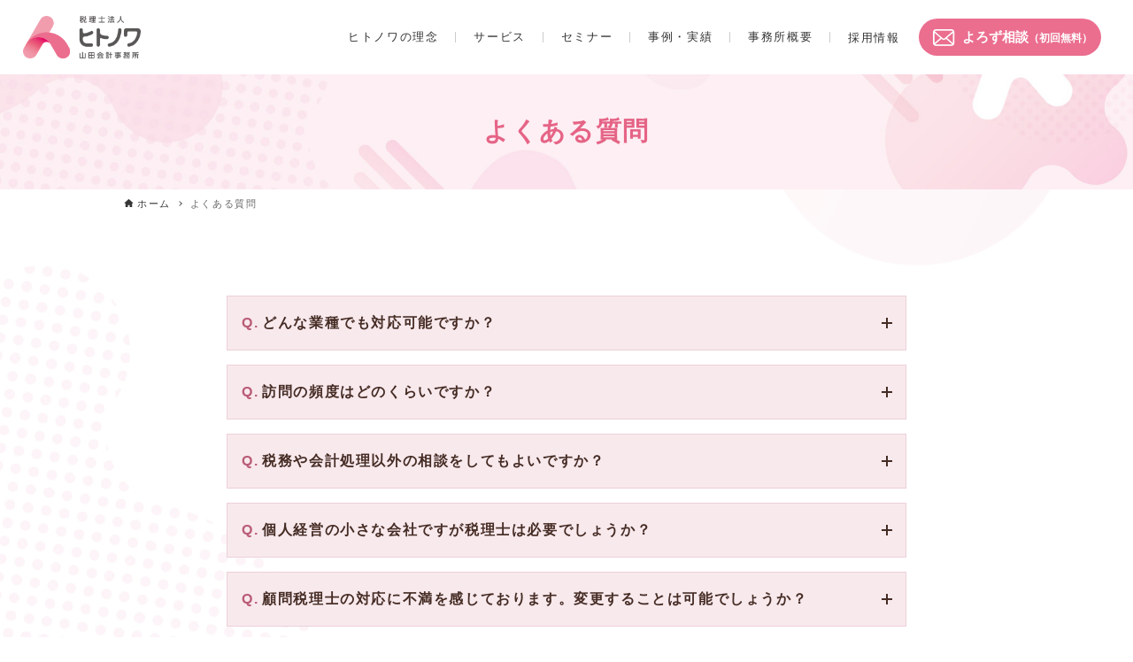

--- FILE ---
content_type: text/html; charset=UTF-8
request_url: https://hitonowa-yamakai.or.jp/faq.html
body_size: 13841
content:
<!DOCTYPE html>
<html lang="ja" data-loaded="false" data-scrolled="false" data-drawer="closed" data-drawer-move="fade" data-sidebar="off">
<head>
<!-- Google tag (gtag.js) -->
<script async src="https://www.googletagmanager.com/gtag/js?id=G-ZP1DYVW4F1"></script>
<script>
  window.dataLayer = window.dataLayer || [];
  function gtag(){dataLayer.push(arguments);}
  gtag('js', new Date());

  gtag('config', 'G-ZP1DYVW4F1');
</script>

<script type="text/javascript">
    (function(c,l,a,r,i,t,y){
        c[a]=c[a]||function(){(c[a].q=c[a].q||[]).push(arguments)};
        t=l.createElement(r);t.async=1;t.src="https://www.clarity.ms/tag/"+i;
        y=l.getElementsByTagName(r)[0];y.parentNode.insertBefore(t,y);
    })(window, document, "clarity", "script", "f7uspx8il0");
</script>
<meta charset="utf-8">
<meta name="format-detection" content="telephone=no">
<meta http-equiv="X-UA-Compatible" content="IE=edge">
<meta name="viewport" content="width=device-width, viewport-fit=cover">
<title>よくある質問 &#8211; 税理士法人ヒトノワ山田会計事務所</title>
<meta name='robots' content='max-image-preview:large' />
<link rel="alternate" type="application/rss+xml" title="税理士法人ヒトノワ山田会計事務所 &raquo; フィード" href="https://hitonowa-yamakai.or.jp/feed/" />
<link rel="alternate" type="application/rss+xml" title="税理士法人ヒトノワ山田会計事務所 &raquo; コメントフィード" href="https://hitonowa-yamakai.or.jp/comments/feed/" />
<link rel="alternate" title="oEmbed (JSON)" type="application/json+oembed" href="https://hitonowa-yamakai.or.jp/wp-json/oembed/1.0/embed?url=https%3A%2F%2Fhitonowa-yamakai.or.jp%2Ffaq.html" />
<link rel="alternate" title="oEmbed (XML)" type="text/xml+oembed" href="https://hitonowa-yamakai.or.jp/wp-json/oembed/1.0/embed?url=https%3A%2F%2Fhitonowa-yamakai.or.jp%2Ffaq.html&#038;format=xml" />
<style id='wp-img-auto-sizes-contain-inline-css' type='text/css'>
img:is([sizes=auto i],[sizes^="auto," i]){contain-intrinsic-size:3000px 1500px}
/*# sourceURL=wp-img-auto-sizes-contain-inline-css */
</style>
<style id='wp-block-library-inline-css' type='text/css'>
:root{--wp-block-synced-color:#7a00df;--wp-block-synced-color--rgb:122,0,223;--wp-bound-block-color:var(--wp-block-synced-color);--wp-editor-canvas-background:#ddd;--wp-admin-theme-color:#007cba;--wp-admin-theme-color--rgb:0,124,186;--wp-admin-theme-color-darker-10:#006ba1;--wp-admin-theme-color-darker-10--rgb:0,107,160.5;--wp-admin-theme-color-darker-20:#005a87;--wp-admin-theme-color-darker-20--rgb:0,90,135;--wp-admin-border-width-focus:2px}@media (min-resolution:192dpi){:root{--wp-admin-border-width-focus:1.5px}}.wp-element-button{cursor:pointer}:root .has-very-light-gray-background-color{background-color:#eee}:root .has-very-dark-gray-background-color{background-color:#313131}:root .has-very-light-gray-color{color:#eee}:root .has-very-dark-gray-color{color:#313131}:root .has-vivid-green-cyan-to-vivid-cyan-blue-gradient-background{background:linear-gradient(135deg,#00d084,#0693e3)}:root .has-purple-crush-gradient-background{background:linear-gradient(135deg,#34e2e4,#4721fb 50%,#ab1dfe)}:root .has-hazy-dawn-gradient-background{background:linear-gradient(135deg,#faaca8,#dad0ec)}:root .has-subdued-olive-gradient-background{background:linear-gradient(135deg,#fafae1,#67a671)}:root .has-atomic-cream-gradient-background{background:linear-gradient(135deg,#fdd79a,#004a59)}:root .has-nightshade-gradient-background{background:linear-gradient(135deg,#330968,#31cdcf)}:root .has-midnight-gradient-background{background:linear-gradient(135deg,#020381,#2874fc)}:root{--wp--preset--font-size--normal:16px;--wp--preset--font-size--huge:42px}.has-regular-font-size{font-size:1em}.has-larger-font-size{font-size:2.625em}.has-normal-font-size{font-size:var(--wp--preset--font-size--normal)}.has-huge-font-size{font-size:var(--wp--preset--font-size--huge)}.has-text-align-center{text-align:center}.has-text-align-left{text-align:left}.has-text-align-right{text-align:right}.has-fit-text{white-space:nowrap!important}#end-resizable-editor-section{display:none}.aligncenter{clear:both}.items-justified-left{justify-content:flex-start}.items-justified-center{justify-content:center}.items-justified-right{justify-content:flex-end}.items-justified-space-between{justify-content:space-between}.screen-reader-text{border:0;clip-path:inset(50%);height:1px;margin:-1px;overflow:hidden;padding:0;position:absolute;width:1px;word-wrap:normal!important}.screen-reader-text:focus{background-color:#ddd;clip-path:none;color:#444;display:block;font-size:1em;height:auto;left:5px;line-height:normal;padding:15px 23px 14px;text-decoration:none;top:5px;width:auto;z-index:100000}html :where(.has-border-color){border-style:solid}html :where([style*=border-top-color]){border-top-style:solid}html :where([style*=border-right-color]){border-right-style:solid}html :where([style*=border-bottom-color]){border-bottom-style:solid}html :where([style*=border-left-color]){border-left-style:solid}html :where([style*=border-width]){border-style:solid}html :where([style*=border-top-width]){border-top-style:solid}html :where([style*=border-right-width]){border-right-style:solid}html :where([style*=border-bottom-width]){border-bottom-style:solid}html :where([style*=border-left-width]){border-left-style:solid}html :where(img[class*=wp-image-]){height:auto;max-width:100%}:where(figure){margin:0 0 1em}html :where(.is-position-sticky){--wp-admin--admin-bar--position-offset:var(--wp-admin--admin-bar--height,0px)}@media screen and (max-width:600px){html :where(.is-position-sticky){--wp-admin--admin-bar--position-offset:0px}}

/*# sourceURL=wp-block-library-inline-css */
</style><style id='global-styles-inline-css' type='text/css'>
:root{--wp--preset--aspect-ratio--square: 1;--wp--preset--aspect-ratio--4-3: 4/3;--wp--preset--aspect-ratio--3-4: 3/4;--wp--preset--aspect-ratio--3-2: 3/2;--wp--preset--aspect-ratio--2-3: 2/3;--wp--preset--aspect-ratio--16-9: 16/9;--wp--preset--aspect-ratio--9-16: 9/16;--wp--preset--color--black: #000000;--wp--preset--color--cyan-bluish-gray: #abb8c3;--wp--preset--color--white: #ffffff;--wp--preset--color--pale-pink: #f78da7;--wp--preset--color--vivid-red: #cf2e2e;--wp--preset--color--luminous-vivid-orange: #ff6900;--wp--preset--color--luminous-vivid-amber: #fcb900;--wp--preset--color--light-green-cyan: #7bdcb5;--wp--preset--color--vivid-green-cyan: #00d084;--wp--preset--color--pale-cyan-blue: #8ed1fc;--wp--preset--color--vivid-cyan-blue: #0693e3;--wp--preset--color--vivid-purple: #9b51e0;--wp--preset--color--ark-main: var(--ark-color--main);--wp--preset--color--ark-text: var(--ark-color--text);--wp--preset--color--ark-link: var(--ark-color--link);--wp--preset--color--ark-bg: var(--ark-color--bg);--wp--preset--color--ark-gray: var(--ark-color--gray);--wp--preset--gradient--vivid-cyan-blue-to-vivid-purple: linear-gradient(135deg,rgb(6,147,227) 0%,rgb(155,81,224) 100%);--wp--preset--gradient--light-green-cyan-to-vivid-green-cyan: linear-gradient(135deg,rgb(122,220,180) 0%,rgb(0,208,130) 100%);--wp--preset--gradient--luminous-vivid-amber-to-luminous-vivid-orange: linear-gradient(135deg,rgb(252,185,0) 0%,rgb(255,105,0) 100%);--wp--preset--gradient--luminous-vivid-orange-to-vivid-red: linear-gradient(135deg,rgb(255,105,0) 0%,rgb(207,46,46) 100%);--wp--preset--gradient--very-light-gray-to-cyan-bluish-gray: linear-gradient(135deg,rgb(238,238,238) 0%,rgb(169,184,195) 100%);--wp--preset--gradient--cool-to-warm-spectrum: linear-gradient(135deg,rgb(74,234,220) 0%,rgb(151,120,209) 20%,rgb(207,42,186) 40%,rgb(238,44,130) 60%,rgb(251,105,98) 80%,rgb(254,248,76) 100%);--wp--preset--gradient--blush-light-purple: linear-gradient(135deg,rgb(255,206,236) 0%,rgb(152,150,240) 100%);--wp--preset--gradient--blush-bordeaux: linear-gradient(135deg,rgb(254,205,165) 0%,rgb(254,45,45) 50%,rgb(107,0,62) 100%);--wp--preset--gradient--luminous-dusk: linear-gradient(135deg,rgb(255,203,112) 0%,rgb(199,81,192) 50%,rgb(65,88,208) 100%);--wp--preset--gradient--pale-ocean: linear-gradient(135deg,rgb(255,245,203) 0%,rgb(182,227,212) 50%,rgb(51,167,181) 100%);--wp--preset--gradient--electric-grass: linear-gradient(135deg,rgb(202,248,128) 0%,rgb(113,206,126) 100%);--wp--preset--gradient--midnight: linear-gradient(135deg,rgb(2,3,129) 0%,rgb(40,116,252) 100%);--wp--preset--font-size--small: .9rem;--wp--preset--font-size--medium: 20px;--wp--preset--font-size--large: 1.25rem;--wp--preset--font-size--x-large: 42px;--wp--preset--font-size--xsmall: .75rem;--wp--preset--font-size--normal: 1rem;--wp--preset--font-size--xlarge: 1.5rem;--wp--preset--font-size--xxlarge: 2rem;--wp--preset--font-size--huge: 2.75rem;--wp--preset--spacing--20: 0.44rem;--wp--preset--spacing--30: 0.67rem;--wp--preset--spacing--40: 1rem;--wp--preset--spacing--50: 1.5rem;--wp--preset--spacing--60: 2.25rem;--wp--preset--spacing--70: 3.38rem;--wp--preset--spacing--80: 5.06rem;--wp--preset--shadow--natural: 6px 6px 9px rgba(0, 0, 0, 0.2);--wp--preset--shadow--deep: 12px 12px 50px rgba(0, 0, 0, 0.4);--wp--preset--shadow--sharp: 6px 6px 0px rgba(0, 0, 0, 0.2);--wp--preset--shadow--outlined: 6px 6px 0px -3px rgb(255, 255, 255), 6px 6px rgb(0, 0, 0);--wp--preset--shadow--crisp: 6px 6px 0px rgb(0, 0, 0);}:where(.is-layout-flex){gap: 0.5em;}:where(.is-layout-grid){gap: 0.5em;}body .is-layout-flex{display: flex;}.is-layout-flex{flex-wrap: wrap;align-items: center;}.is-layout-flex > :is(*, div){margin: 0;}body .is-layout-grid{display: grid;}.is-layout-grid > :is(*, div){margin: 0;}:where(.wp-block-columns.is-layout-flex){gap: 2em;}:where(.wp-block-columns.is-layout-grid){gap: 2em;}:where(.wp-block-post-template.is-layout-flex){gap: 1.25em;}:where(.wp-block-post-template.is-layout-grid){gap: 1.25em;}.has-black-color{color: var(--wp--preset--color--black) !important;}.has-cyan-bluish-gray-color{color: var(--wp--preset--color--cyan-bluish-gray) !important;}.has-white-color{color: var(--wp--preset--color--white) !important;}.has-pale-pink-color{color: var(--wp--preset--color--pale-pink) !important;}.has-vivid-red-color{color: var(--wp--preset--color--vivid-red) !important;}.has-luminous-vivid-orange-color{color: var(--wp--preset--color--luminous-vivid-orange) !important;}.has-luminous-vivid-amber-color{color: var(--wp--preset--color--luminous-vivid-amber) !important;}.has-light-green-cyan-color{color: var(--wp--preset--color--light-green-cyan) !important;}.has-vivid-green-cyan-color{color: var(--wp--preset--color--vivid-green-cyan) !important;}.has-pale-cyan-blue-color{color: var(--wp--preset--color--pale-cyan-blue) !important;}.has-vivid-cyan-blue-color{color: var(--wp--preset--color--vivid-cyan-blue) !important;}.has-vivid-purple-color{color: var(--wp--preset--color--vivid-purple) !important;}.has-black-background-color{background-color: var(--wp--preset--color--black) !important;}.has-cyan-bluish-gray-background-color{background-color: var(--wp--preset--color--cyan-bluish-gray) !important;}.has-white-background-color{background-color: var(--wp--preset--color--white) !important;}.has-pale-pink-background-color{background-color: var(--wp--preset--color--pale-pink) !important;}.has-vivid-red-background-color{background-color: var(--wp--preset--color--vivid-red) !important;}.has-luminous-vivid-orange-background-color{background-color: var(--wp--preset--color--luminous-vivid-orange) !important;}.has-luminous-vivid-amber-background-color{background-color: var(--wp--preset--color--luminous-vivid-amber) !important;}.has-light-green-cyan-background-color{background-color: var(--wp--preset--color--light-green-cyan) !important;}.has-vivid-green-cyan-background-color{background-color: var(--wp--preset--color--vivid-green-cyan) !important;}.has-pale-cyan-blue-background-color{background-color: var(--wp--preset--color--pale-cyan-blue) !important;}.has-vivid-cyan-blue-background-color{background-color: var(--wp--preset--color--vivid-cyan-blue) !important;}.has-vivid-purple-background-color{background-color: var(--wp--preset--color--vivid-purple) !important;}.has-black-border-color{border-color: var(--wp--preset--color--black) !important;}.has-cyan-bluish-gray-border-color{border-color: var(--wp--preset--color--cyan-bluish-gray) !important;}.has-white-border-color{border-color: var(--wp--preset--color--white) !important;}.has-pale-pink-border-color{border-color: var(--wp--preset--color--pale-pink) !important;}.has-vivid-red-border-color{border-color: var(--wp--preset--color--vivid-red) !important;}.has-luminous-vivid-orange-border-color{border-color: var(--wp--preset--color--luminous-vivid-orange) !important;}.has-luminous-vivid-amber-border-color{border-color: var(--wp--preset--color--luminous-vivid-amber) !important;}.has-light-green-cyan-border-color{border-color: var(--wp--preset--color--light-green-cyan) !important;}.has-vivid-green-cyan-border-color{border-color: var(--wp--preset--color--vivid-green-cyan) !important;}.has-pale-cyan-blue-border-color{border-color: var(--wp--preset--color--pale-cyan-blue) !important;}.has-vivid-cyan-blue-border-color{border-color: var(--wp--preset--color--vivid-cyan-blue) !important;}.has-vivid-purple-border-color{border-color: var(--wp--preset--color--vivid-purple) !important;}.has-vivid-cyan-blue-to-vivid-purple-gradient-background{background: var(--wp--preset--gradient--vivid-cyan-blue-to-vivid-purple) !important;}.has-light-green-cyan-to-vivid-green-cyan-gradient-background{background: var(--wp--preset--gradient--light-green-cyan-to-vivid-green-cyan) !important;}.has-luminous-vivid-amber-to-luminous-vivid-orange-gradient-background{background: var(--wp--preset--gradient--luminous-vivid-amber-to-luminous-vivid-orange) !important;}.has-luminous-vivid-orange-to-vivid-red-gradient-background{background: var(--wp--preset--gradient--luminous-vivid-orange-to-vivid-red) !important;}.has-very-light-gray-to-cyan-bluish-gray-gradient-background{background: var(--wp--preset--gradient--very-light-gray-to-cyan-bluish-gray) !important;}.has-cool-to-warm-spectrum-gradient-background{background: var(--wp--preset--gradient--cool-to-warm-spectrum) !important;}.has-blush-light-purple-gradient-background{background: var(--wp--preset--gradient--blush-light-purple) !important;}.has-blush-bordeaux-gradient-background{background: var(--wp--preset--gradient--blush-bordeaux) !important;}.has-luminous-dusk-gradient-background{background: var(--wp--preset--gradient--luminous-dusk) !important;}.has-pale-ocean-gradient-background{background: var(--wp--preset--gradient--pale-ocean) !important;}.has-electric-grass-gradient-background{background: var(--wp--preset--gradient--electric-grass) !important;}.has-midnight-gradient-background{background: var(--wp--preset--gradient--midnight) !important;}.has-small-font-size{font-size: var(--wp--preset--font-size--small) !important;}.has-medium-font-size{font-size: var(--wp--preset--font-size--medium) !important;}.has-large-font-size{font-size: var(--wp--preset--font-size--large) !important;}.has-x-large-font-size{font-size: var(--wp--preset--font-size--x-large) !important;}
/*# sourceURL=global-styles-inline-css */
</style>

<link rel='stylesheet' id='arkhe-main-style-css' href='https://hitonowa-yamakai.or.jp/wp-content/themes/arkhe/dist/css/main.css?ver=3.4.2' type='text/css' media='all' />
<style id='arkhe-main-style-inline-css' type='text/css'>
:root{--ark-width--container:1000px;--ark-width--article:1000px;--ark-width--article--slim:960px;--ark-alignwide_ex_width:100px;--ark-color--main:#111;--ark-color--text:#333;--ark-color--link:#0d77d9;--ark-color--bg:#fff;--ark-color--gray:#f7f7f7;--ark-thumb_ratio:56.25%;--ark-logo_size--sp:40px;--ark-logo_size--pc:48px;}@media (max-width: 1204px ) {:root{--ark-alignwide_ex_width:0px}}@media (max-width: 1164px ) {:root{--ark-alignwide_ex_width:0px}}.p-topArea.c-filterLayer::before{background-color:#000;opacity:0.2}
/*# sourceURL=arkhe-main-style-inline-css */
</style>
<style id='wp-emoji-styles-inline-css' type='text/css'>

	img.wp-smiley, img.emoji {
		display: inline !important;
		border: none !important;
		box-shadow: none !important;
		height: 1em !important;
		width: 1em !important;
		margin: 0 0.07em !important;
		vertical-align: -0.1em !important;
		background: none !important;
		padding: 0 !important;
	}
/*# sourceURL=wp-emoji-styles-inline-css */
</style>
<link rel='stylesheet' id='contact-form-7-css' href='https://hitonowa-yamakai.or.jp/wp-content/plugins/contact-form-7/includes/css/styles.css?ver=5.7.2' type='text/css' media='all' />
<link rel='stylesheet' id='parent-style-css' href='https://hitonowa-yamakai.or.jp/wp-content/themes/arkhe/style.css?ver=6.9' type='text/css' media='all' />
<link rel='stylesheet' id='child-style-css' href='https://hitonowa-yamakai.or.jp/wp-content/themes/hitonowa/style.css?ver=6.9' type='text/css' media='all' />
<link rel="https://api.w.org/" href="https://hitonowa-yamakai.or.jp/wp-json/" /><link rel="alternate" title="JSON" type="application/json" href="https://hitonowa-yamakai.or.jp/wp-json/wp/v2/pages/91" /><link rel="EditURI" type="application/rsd+xml" title="RSD" href="https://hitonowa-yamakai.or.jp/xmlrpc.php?rsd" />
<meta name="generator" content="WordPress 6.9" />
<link rel="canonical" href="https://hitonowa-yamakai.or.jp/faq.html" />
<link rel='shortlink' href='https://hitonowa-yamakai.or.jp/?p=91' />
<link rel="icon" href="https://hitonowa-yamakai.or.jp/wp-content/uploads/2022/12/cropped-fav-32x32.png" sizes="32x32" />
<link rel="icon" href="https://hitonowa-yamakai.or.jp/wp-content/uploads/2022/12/cropped-fav-192x192.png" sizes="192x192" />
<link rel="apple-touch-icon" href="https://hitonowa-yamakai.or.jp/wp-content/uploads/2022/12/cropped-fav-180x180.png" />
<meta name="msapplication-TileImage" content="https://hitonowa-yamakai.or.jp/wp-content/uploads/2022/12/cropped-fav-270x270.png" />
<link rel="preconnect" href="https://fonts.googleapis.com">
<link rel="preconnect" href="https://fonts.gstatic.com" crossorigin>
<link href="https://fonts.googleapis.com/css?family=M+PLUS+1p" rel="stylesheet">
</head>
<body class="wp-singular page-template-default page page-id-91 wp-custom-logo wp-theme-arkhe wp-child-theme-hitonowa">
<a class="skip-link screen-reader-text" href="#main_content">コンテンツへスキップ</a><!-- Start: #wrapper -->
<div id="wrapper" class="l-wrapper">
<header id="header" class="l-header" data-logo="left" data-btns="rr-rl" data-has-drawer="sp" data-has-search="" data-pcfix="1" data-spfix="1">
		<div class="l-header__body l-container">
		<div class="l-header__drawerBtn">
	<button class="c-iconBtn -menuBtn u-flex--c" data-onclick="toggleMenu" aria-label="メニューボタン">
		<div class="c-iconBtn__icon">
			<svg version="1.1" xmlns="http://www.w3.org/2000/svg" class="arkhe-svg-menu __open" width="1em" height="1em" viewBox="0 0 40 40" role="img" aria-hidden="true" focusable="false"><path d="M37.8 21.4h-35.6c-0.1 0-0.2-0.1-0.2-0.2v-2.4c0-0.1 0.1-0.2 0.2-0.2h35.6c0.1 0 0.2 0.1 0.2 0.2v2.4c0 0.1-0.1 0.2-0.2 0.2z"></path><path d="M37.8 11.7h-35.6c-0.1 0-0.2-0.1-0.2-0.2v-2.4c0-0.1 0.1-0.2 0.2-0.2h35.6c0.1 0 0.2 0.1 0.2 0.2v2.4c0 0.2-0.1 0.2-0.2 0.2z"></path><path d="M37.8 31.1h-35.6c-0.1 0-0.2-0.1-0.2-0.2v-2.4c0-0.1 0.1-0.2 0.2-0.2h35.6c0.1 0 0.2 0.1 0.2 0.2v2.4c0 0.1-0.1 0.2-0.2 0.2z"></path></svg>			<svg version="1.1" xmlns="http://www.w3.org/2000/svg" class="arkhe-svg-close __close" width="1em" height="1em" viewBox="0 0 40 40" role="img" aria-hidden="true" focusable="false"><path d="M33 35l-28-28c-0.1-0.1-0.1-0.2 0-0.3l1.7-1.7c0.1-0.1 0.2-0.1 0.3 0l28 28c0.1 0.1 0.1 0.2 0 0.3l-1.7 1.7c-0.1 0.1-0.2 0.1-0.3 0z"></path><path d="M35 7l-28 28c-0.1 0.1-0.2 0.1-0.3 0l-1.7-1.7c-0.1-0.1-0.1-0.2 0-0.3l28-28c0.1-0.1 0.2-0.1 0.3 0l1.7 1.7c0.1 0.1 0.1 0.2 0 0.3z"></path></svg>		</div>
			</button>
</div>
		<div class="l-header__left">
					</div>
		<div class="l-header__center">
			<div class="l-header__logo has-image"><a href="https://hitonowa-yamakai.or.jp/" class="c-headLogo" rel="home"><img width="210" height="76"  src="https://hitonowa-yamakai.or.jp/wp-content/uploads/2022/12/img_logo.png" alt="税理士法人ヒトノワ山田会計事務所" class="c-headLogo__img" sizes="(max-width: 999px) 50vw, 800px" decoding="async" loading="eager" ></a></div>		</div>
		<div class="l-header__right">
			<nav id="gnav" class="c-gnavWrap">
	<ul class="c-gnav u-flex--aic">
		<li id="62" class="menu-item menu-item-type-post_type menu-item-object-page menu-item-has-children menu-item-62 c-gnav__li"><a href="https://hitonowa-yamakai.or.jp/mission.html" class="c-gnav__a"><span class="__mainText">ヒトノワの理念</span></a><ul class="sub-menu c-gnav__depth1"><li id="415" class="menu-item menu-item-type-post_type menu-item-object-page menu-item-415"><a href="https://hitonowa-yamakai.or.jp/mission.html" class="c-gnav__a"><span class="__mainText">ビジョン</span></a></li><li id="174" class="menu-item menu-item-type-custom menu-item-object-custom menu-item-174"><a href="/mission.html#mission" class="c-gnav__a"><span class="__mainText">ミッション</span></a></li><li id="175" class="menu-item menu-item-type-custom menu-item-object-custom menu-item-175"><a href="/mission.html#value" class="c-gnav__a"><span class="__mainText">バリュー</span></a></li><li id="636" class="menu-item menu-item-type-custom menu-item-object-custom menu-item-636"><a href="/mission.html#shisei" class="c-gnav__a"><span class="__mainText">ヒトノワの基本姿勢</span></a></li><li id="635" class="menu-item menu-item-type-custom menu-item-object-custom menu-item-635"><a href="/mission.html#specialty" class="c-gnav__a"><span class="__mainText">ヒトノワの強み</span></a></li></ul></li><li id="63" class="menu-item menu-item-type-post_type menu-item-object-page menu-item-63 c-gnav__li"><a href="https://hitonowa-yamakai.or.jp/service.html" class="c-gnav__a"><span class="__mainText">サービス</span></a></li><li id="61" class="menu-item menu-item-type-post_type menu-item-object-page menu-item-61 c-gnav__li"><a href="https://hitonowa-yamakai.or.jp/seminar/" class="c-gnav__a"><span class="__mainText">セミナー</span></a></li><li id="60" class="menu-item menu-item-type-post_type menu-item-object-page menu-item-60 c-gnav__li"><a href="https://hitonowa-yamakai.or.jp/casestudy/" class="c-gnav__a"><span class="__mainText">事例・実績</span></a></li><li id="107" class="menu-item menu-item-type-post_type menu-item-object-page current-menu-ancestor current-menu-parent current_page_parent current_page_ancestor menu-item-has-children menu-item-107 c-gnav__li"><a href="https://hitonowa-yamakai.or.jp/gaiyou.html" class="c-gnav__a"><span class="__mainText">事務所概要</span></a><ul class="sub-menu c-gnav__depth1"><li id="437" class="menu-item menu-item-type-post_type menu-item-object-page menu-item-437"><a href="https://hitonowa-yamakai.or.jp/gaiyou.html" class="c-gnav__a"><span class="__mainText">事務所概要</span></a></li><li id="291" class="menu-item menu-item-type-post_type menu-item-object-page menu-item-291"><a href="https://hitonowa-yamakai.or.jp/greeting.html" class="c-gnav__a"><span class="__mainText">代表挨拶</span></a></li><li id="307" class="menu-item menu-item-type-post_type menu-item-object-page menu-item-307"><a href="https://hitonowa-yamakai.or.jp/profile.html" class="c-gnav__a"><span class="__mainText">代表プロフィール</span></a></li><li id="393" class="menu-item menu-item-type-post_type menu-item-object-page menu-item-393"><a href="https://hitonowa-yamakai.or.jp/member.html" class="c-gnav__a"><span class="__mainText">メンバー紹介</span></a></li><li id="424" class="menu-item menu-item-type-post_type menu-item-object-page menu-item-424"><a href="https://hitonowa-yamakai.or.jp/access.html" class="c-gnav__a"><span class="__mainText">交通アクセス</span></a></li><li id="573" class="menu-item menu-item-type-post_type menu-item-object-page current-menu-item page_item page-item-91 current_page_item menu-item-573"><a href="https://hitonowa-yamakai.or.jp/faq.html" aria-current="page" class="c-gnav__a"><span class="__mainText">よくある質問</span></a></li><li id="306" class="menu-item menu-item-type-post_type menu-item-object-page menu-item-306"><a href="https://hitonowa-yamakai.or.jp/blog/" class="c-gnav__a"><span class="__mainText">お知らせ</span></a></li></ul></li><li id="59" class="menu-item menu-item-type-post_type menu-item-object-page menu-item-has-children menu-item-59 c-gnav__li"><a href="https://hitonowa-yamakai.or.jp/recruit/" class="c-gnav__a"><span class="__mainText">採用情報</span></a><ul class="sub-menu c-gnav__depth1"><li id="392" class="menu-item menu-item-type-post_type menu-item-object-page menu-item-392"><a href="https://hitonowa-yamakai.or.jp/recruit/" class="c-gnav__a"><span class="__mainText">募集要項</span></a></li><li id="388" class="menu-item menu-item-type-post_type menu-item-object-page menu-item-388"><a href="https://hitonowa-yamakai.or.jp/data.html" class="c-gnav__a"><span class="__mainText">データで見るヒトノワ山会</span></a></li><li id="294" class="menu-item menu-item-type-post_type menu-item-object-page menu-item-294"><a href="https://hitonowa-yamakai.or.jp/value.html" class="c-gnav__a"><span class="__mainText">税理士法人ヒトノワ山田会計事務所の10の価値観</span></a></li><li id="390" class="menu-item menu-item-type-post_type menu-item-object-page menu-item-390"><a href="https://hitonowa-yamakai.or.jp/member.html" class="c-gnav__a"><span class="__mainText">メンバー紹介</span></a></li></ul></li>	</ul>
</nav>
             <a href="/contactus.html" class="btn_gnavcon">よろず相談<span>（初回無料）</span></a>
		</div>
		<div class="l-header__searchBtn">
	<button class="c-iconBtn u-flex--c" data-onclick="toggleSearch" aria-label="検索ボタン">
		<span class="c-iconBtn__icon"><svg version="1.1" xmlns="http://www.w3.org/2000/svg" class="arkhe-svg-search" width="1em" height="1em" viewBox="0 0 40 40" role="img" aria-hidden="true" focusable="false"><path d="M37.8 34.8l-11.9-11.2c1.8-2.3 2.9-5.1 2.9-8.2 0-7.4-6-13.4-13.4-13.4s-13.4 6-13.4 13.4 6 13.4 13.4 13.4c3.1 0 5.9-1.1 8.2-2.8l11.2 11.9c0.2 0.2 1.3 0.2 1.5 0l1.5-1.5c0.3-0.3 0.3-1.4 0-1.6zM15.4 25.5c-5.6 0-10.2-4.5-10.2-10.1s4.6-10.2 10.2-10.2 10.2 4.6 10.2 10.2-4.6 10.1-10.2 10.1z"></path></svg></span>
			</button>
</div>
		<div id="drawer_menu" class="p-drawer">
	<div class="p-drawer__inner">
		<div class="p-drawer__body">
						<div class="p-drawer__nav">
				<ul class="c-drawerNav">
					<li id="592" class="menu-item menu-item-type-post_type menu-item-object-page menu-item-has-children menu-item-592 c-drawerNav__li has-child--acc"><a href="https://hitonowa-yamakai.or.jp/mission.html" class="c-drawerNav__a"><span class="__mainText">ヒトノワの理念</span><button class="c-submenuToggleBtn u-flex--c" data-onclick="toggleSubmenu"><svg version="1.1" xmlns="http://www.w3.org/2000/svg" class="arkhe-svg-chevron-down c-submenuToggleBtn__svg" width="1em" height="1em" viewBox="0 0 40 40" role="img" aria-hidden="true" focusable="false"><path d="M32,13l2.1,2.1L20.3,28.9c-0.2,0.2-0.5,0.2-0.7,0L5.9,15.1L8,13l12,11L32,13z"/></svg></button></a><ul class="sub-menu"><li id="612" class="menu-item menu-item-type-post_type menu-item-object-page menu-item-612"><a href="https://hitonowa-yamakai.or.jp/mission.html" class="c-drawerNav__a"><span class="__mainText">ヒトノワの理念</span></a></li><li id="593" class="menu-item menu-item-type-post_type menu-item-object-page menu-item-593"><a href="https://hitonowa-yamakai.or.jp/value.html" class="c-drawerNav__a"><span class="__mainText">税理士法人ヒトノワ山田会計事務所の10の価値観</span></a></li></ul></li><li id="595" class="menu-item menu-item-type-post_type menu-item-object-page menu-item-595 c-drawerNav__li"><a href="https://hitonowa-yamakai.or.jp/specialty.html" class="c-drawerNav__a"><span class="__mainText">ヒトノワの強み</span></a></li><li id="597" class="menu-item menu-item-type-post_type menu-item-object-page menu-item-597 c-drawerNav__li"><a href="https://hitonowa-yamakai.or.jp/service.html" class="c-drawerNav__a"><span class="__mainText">サービス</span></a></li><li id="598" class="menu-item menu-item-type-post_type menu-item-object-page menu-item-598 c-drawerNav__li"><a href="https://hitonowa-yamakai.or.jp/seminar/" class="c-drawerNav__a"><span class="__mainText">セミナー</span></a></li><li id="599" class="menu-item menu-item-type-post_type menu-item-object-page menu-item-599 c-drawerNav__li"><a href="https://hitonowa-yamakai.or.jp/casestudy/" class="c-drawerNav__a"><span class="__mainText">事例・実績</span></a></li><li id="600" class="menu-item menu-item-type-post_type menu-item-object-page current-menu-ancestor current-menu-parent current_page_parent current_page_ancestor menu-item-has-children menu-item-600 c-drawerNav__li has-child--acc"><a href="https://hitonowa-yamakai.or.jp/gaiyou.html" class="c-drawerNav__a"><span class="__mainText">事務所のご案内</span><button class="c-submenuToggleBtn u-flex--c" data-onclick="toggleSubmenu"><svg version="1.1" xmlns="http://www.w3.org/2000/svg" class="arkhe-svg-chevron-down c-submenuToggleBtn__svg" width="1em" height="1em" viewBox="0 0 40 40" role="img" aria-hidden="true" focusable="false"><path d="M32,13l2.1,2.1L20.3,28.9c-0.2,0.2-0.5,0.2-0.7,0L5.9,15.1L8,13l12,11L32,13z"/></svg></button></a><ul class="sub-menu"><li id="601" class="menu-item menu-item-type-post_type menu-item-object-page menu-item-601"><a href="https://hitonowa-yamakai.or.jp/greeting.html" class="c-drawerNav__a"><span class="__mainText">代表挨拶</span></a></li><li id="602" class="menu-item menu-item-type-post_type menu-item-object-page menu-item-602"><a href="https://hitonowa-yamakai.or.jp/profile.html" class="c-drawerNav__a"><span class="__mainText">代表プロフィール</span></a></li><li id="603" class="menu-item menu-item-type-post_type menu-item-object-page menu-item-603"><a href="https://hitonowa-yamakai.or.jp/member.html" class="c-drawerNav__a"><span class="__mainText">メンバー紹介</span></a></li><li id="604" class="menu-item menu-item-type-post_type menu-item-object-page menu-item-604"><a href="https://hitonowa-yamakai.or.jp/access.html" class="c-drawerNav__a"><span class="__mainText">交通アクセス</span></a></li><li id="605" class="menu-item menu-item-type-post_type menu-item-object-page current-menu-item page_item page-item-91 current_page_item menu-item-605"><a href="https://hitonowa-yamakai.or.jp/faq.html" aria-current="page" class="c-drawerNav__a"><span class="__mainText">よくある質問</span></a></li><li id="606" class="menu-item menu-item-type-post_type menu-item-object-page menu-item-606"><a href="https://hitonowa-yamakai.or.jp/blog/" class="c-drawerNav__a"><span class="__mainText">お知らせ</span></a></li></ul></li><li id="607" class="menu-item menu-item-type-post_type menu-item-object-page menu-item-has-children menu-item-607 c-drawerNav__li has-child--acc"><a href="https://hitonowa-yamakai.or.jp/recruit/" class="c-drawerNav__a"><span class="__mainText">採用情報</span><button class="c-submenuToggleBtn u-flex--c" data-onclick="toggleSubmenu"><svg version="1.1" xmlns="http://www.w3.org/2000/svg" class="arkhe-svg-chevron-down c-submenuToggleBtn__svg" width="1em" height="1em" viewBox="0 0 40 40" role="img" aria-hidden="true" focusable="false"><path d="M32,13l2.1,2.1L20.3,28.9c-0.2,0.2-0.5,0.2-0.7,0L5.9,15.1L8,13l12,11L32,13z"/></svg></button></a><ul class="sub-menu"><li id="608" class="menu-item menu-item-type-post_type menu-item-object-page menu-item-608"><a href="https://hitonowa-yamakai.or.jp/recruit/" class="c-drawerNav__a"><span class="__mainText">募集要項</span></a></li><li id="609" class="menu-item menu-item-type-post_type menu-item-object-page menu-item-609"><a href="https://hitonowa-yamakai.or.jp/data.html" class="c-drawerNav__a"><span class="__mainText">データで見るヒトノワ山会</span></a></li><li id="610" class="menu-item menu-item-type-post_type menu-item-object-page menu-item-610"><a href="https://hitonowa-yamakai.or.jp/value.html" class="c-drawerNav__a"><span class="__mainText">税理士法人ヒトノワ山田会計事務所の10の価値観</span></a></li><li id="611" class="menu-item menu-item-type-post_type menu-item-object-page menu-item-611"><a href="https://hitonowa-yamakai.or.jp/member.html" class="c-drawerNav__a"><span class="__mainText">メンバー紹介</span></a></li></ul></li>				</ul>
			</div>
			            <a href="/contactus.html" class="btn_gnavcon_w">よろず相談<span>（初回無料）</span></a>
			<button type="button" class="p-drawer__close c-modalClose u-flex--aic" data-onclick="toggleMenu">
				<svg version="1.1" xmlns="http://www.w3.org/2000/svg" class="arkhe-svg-close" width="1em" height="1em" viewBox="0 0 40 40" role="img" aria-hidden="true" focusable="false"><path d="M33 35l-28-28c-0.1-0.1-0.1-0.2 0-0.3l1.7-1.7c0.1-0.1 0.2-0.1 0.3 0l28 28c0.1 0.1 0.1 0.2 0 0.3l-1.7 1.7c-0.1 0.1-0.2 0.1-0.3 0z"></path><path d="M35 7l-28 28c-0.1 0.1-0.2 0.1-0.3 0l-1.7-1.7c-0.1-0.1-0.1-0.2 0-0.3l28-28c0.1-0.1 0.2-0.1 0.3 0l1.7 1.7c0.1 0.1 0.1 0.2 0 0.3z"></path></svg>閉じる			</button>
		</div>
	</div>
</div>
	</div>
</header>
		<div id="top_title_area" class="l-content__top p-topArea c-filterLayer -filter-none -noimg">
	<div class="p-topArea__body l-container">
		<div class="p-topArea__title c-pageTitle">
			<h1 class="c-pageTitle__main">よくある質問</h1>		</div>
			</div>
	</div>
<div id="breadcrumb" class="p-breadcrumb">
	<ol class="p-breadcrumb__list l-container">
		<li class="p-breadcrumb__item">
			<a href="https://hitonowa-yamakai.or.jp/" class="p-breadcrumb__text">
				<svg version="1.1" xmlns="http://www.w3.org/2000/svg" class="arkhe-svg-home" width="1em" height="1em" viewBox="0 0 40 40" role="img" aria-hidden="true" focusable="false"><path d="M16.2,36.3v-7.8h7.8v7.8h9.8V20.7H37c0.9,0,1.3-1.1,0.5-1.7L21.3,4.2c-0.7-0.7-1.9-0.7-2.6,0L2.3,18.9 c-0.7,0.5-0.3,1.7,0.5,1.7h3.3v15.7C6.2,36.3,16.2,36.3,16.2,36.3z" /></svg>				<span>ホーム</span>
			</a>
		</li>
		<li class="p-breadcrumb__item"><span class="p-breadcrumb__text u-color-thin">よくある質問</span></li>	</ol>
</div>
				
        <div id="content" class="l-content">
    <div class="l-content__body l-container">
    	<main id="main_content" class="l-main l-article">
		<article class="l-main__body p-page post-91 page type-page status-publish hentry" data-postid="91">
			<div class="c-postContent p-page__content">
<div class="accordion">

<div class="option">
<input type="checkbox" id="toggle1" class="toggle">
<label class="title" for="toggle1"><p>どんな業種でも対応可能ですか？</p></label>
<div class="content">
<p>会計や税務に関するご相談であれば何でも対応いたします。<br>
私たちの業務範囲は、主に東海地方（愛知、岐阜、三重）に拠点を置く、経営、会計、税務関係にニーズのある民間法人（会社、組合、非営利法人、その他特殊法人）、地方自治体（市､県､外郭団体）、個人（個人事業主、個人不動産事業主、サラリーマンを含めたすべて）を対象としています。</p>
</div>
</div>

<div class="option">
<input type="checkbox" id="toggle2" class="toggle">
<label class="title" for="toggle2"><p>訪問の頻度はどのくらいですか？</p></label>
<div class="content">
<p>弊事務所では、お客様が必要とされる関与の程度に応じ、月1回の訪問（または弊事務所へのご来所）、四半期に１回の訪問（または弊事務所へのご来所）、半期に１回の訪問（または弊事務所へのご来所）その他不定期の訪問等、フレキシブルに対応させていただいております。また、イレギュラーな案件及び経営に影響を及ぼす判断が必要となる事項につきましては、所長が必ず訪問・関与するようにしております。<br>
顧問料の金額にもよりますが、関与の程度につきご希望がございましたらいつでもご相談ください。</p>
</div>
</div>

<div class="option">
<input type="checkbox" id="toggle3" class="toggle">
<label class="title" for="toggle3"><p>税務や会計処理以外の相談をしてもよいですか？</p></label>
<div class="content">
<p>私たちがサービス提供において重視しているのは、教科書に書いてある「知識」ではなく、教科書に書いていない「知恵」の部分です。税務上に限らず、ルールで決まっていないあらゆる経営上の問題点を会社として判断するための助言やアドバイスを、経営者と限りなく同じ立場に立った「此処から目線」で行うことを心がけております。また、私たちはすべての問題に対する「最終回答」を持っているわけではありません。しかし、あらゆる業界の経営、決算、人間関係に触れられる税理士事務所の最大の強みである「他社事例の蓄積」と「財務分析力」、専門家や異業種とのネットワークを重視した「人脈力」を活かして、最終回答を導き出すための「最終回答の手がかり」をご用意することができます。<br>
私たちの相談範囲は、「経営上のすべてのお悩み」です。表面上の「べき論」ではなく、ぶっちゃけの「本音」をご相談ください。私たちも「べき論」でなはく「本音」で向き合います。</p>
</div>
</div>

<div class="option">
<input type="checkbox" id="toggle4" class="toggle">
<label class="title" for="toggle4"><p>個人経営の小さな会社ですが税理士は必要でしょうか？</p></label>
<div class="content">
<p>①経理業務に多くの時間をとられてしまい、本業が圧迫されている。<br>
②税務申告で損をしているかもしれないので、チェックしてほしい。<br>
③数字を読み解き、経営の実態を把握したい、または資金調達をしたい。<br>
④経営に関して「込み入った」相談ができる相手が身近に欲しい。<br><br>

以上のお悩みを一つでも抱えていれ顧問税理士を置くことは費用対効果の面で間違いなく有利となります。</p>
</div>
</div>

<div class="option">
<input type="checkbox" id="toggle5" class="toggle">
<label class="title" for="toggle5"><p>顧問税理士の対応に不満を感じております。変更することは可能でしょうか？</p></label>
<div class="content">
<p>会計・税務という業務は、他人から見られたくない多くの情報を取り扱うという性質があります。したがって、たとえ顧問税理士に不満を持っていても変更しにくい傾向があります。また、専門職という性質上、「税理士とはそういうものだ」という誤解や、「センセイには文句を言いにくい」というような、不本意な誤解が存在していることは事実です。一方で、どんな相談でも親身になって聞いてくれるプロ意識の高い税理士が多く存在していることも事実です。会計・税務は、聞く人によって異なる結論やアドバイスが出やすいという特徴がありますが、 その原因の１つとして、お客様それぞれに人間性が異なることがあります。「別の税理士からこんな事を聞いたが、うちのセンセイは全くアドバイスをしてくれなかった」というケースをよく耳にします。しかし、それは、今の税理士がお客様にそのようなニーズがあったことに気が付いていないだけかもしれません。または、お客様の会社をよく知る立場から、その方法が望ましくないと判断し、 敢えてアドバイスを行なっていないという可能性もあります。まずは、現在の税理士に、疑問をぶつけてみてください。思いもよらぬ「すれ違い」が明らかになり改善するかもしれません。しかし、それでも改善されないのであれば、思い切って税理士を変更すべきであると思います。</p>
</div>
</div>

<div class="option">
<input type="checkbox" id="toggle10" class="toggle">
<label class="title" for="toggle10"><p>税理士を選ぶ際の基準は？</p></label>
<div class="content">
<p>税務相談、記帳、申告書の作成という税理士の業務は、どこの事務所も似たようなものであると捉えられがちです。しかし実際には、顧問税理士の価値観、アドバイスの内容、関与のスタンス、業務範囲等、想像以上に多様性があります。そして、つい見落としがちな点として、身近なアドバイザーとしての「相性」という人間的な側面が非常に大きな割合を占めます。<br>
会計業務、税理士業務は一定の機能を組み込まれた「商品」ではなく、時と場合により常にカスタマイズされる「サービス」です。顧問料の安さや地理的な距離で選ぶのではなく、話しやすく、信頼できる、「相性」の合う税理士を選ぶことが最も重要だと思います。</p>
</div>
</div>

<div class="option">
<input type="checkbox" id="toggle11" class="toggle">
<label class="title" for="toggle11"><p>どのような会計システム・税務申告システムを使っていますか？</p></label>
<div class="content">
<p>弊事務所では、JDL及びfreeeを全面的に採用するとともに推奨しております。<br>
また、弥生会計、PCA会計、学校法人会計システムLeyser(グレープシティ(株))にも対応しております。</p>
</div>
</div>

<div class="option">
<input type="checkbox" id="toggle12" class="toggle">
<label class="title" for="toggle12"><p>顧問料はどのくらいですか？</p></label>
<div class="content">
<p>弊事務所の標準報酬テーブルに基づき、業種や関与度合いにより個別に算定いたします。<br><br>

（標準報酬テーブル）<br>
売上高２千万円未満の法人(記帳料は除く)<br>
：月次顧問料15,000円（年間180,000円)(税抜)<br>
：決算料60,000円(税抜)、消費税申告料60,000円(税抜)<br>
　計300,000円(税抜)<br>
　※設立初年度は特別値引がございます。<br><br>

売上高１億円クラスの法人(記帳料は除く)<br>
：月次顧問料40,000円（年間480,000円）(税抜)<br>
　決算料192,000円(税抜)、消費税申告料60,000円(税抜)<br>
　計732,000円(税抜)<br><br>

記帳料は月次仕訳100件～150件の場合、下記となります<br>
入力のみ：月額9,000円（年間108,000円）(税抜)<br>
起票入力：月額18,000円（年間216,000円）(税抜)<br><br>

MAS（民間企業の経営支援）、公会計MAS（公益団体の経営支援）<br>
月100,000円～(税抜)</p>
</div>
</div>

<div class="option">
<input type="checkbox" id="toggle13" class="toggle">
<label class="title" for="toggle13"><p>電子申告には対応していますか？</p></label>
<div class="content">
<p>弊事務所は、原則的に電子申告を行っております。<br>
特殊事情等により、電子申告を希望されないお客様は紙面による申告も対応しております。</p>
</div>
</div>


</div>
</div>		</article>
	</main>
	</div><!-- End: l-content__body -->
	</div><!-- End: l-content -->
      <section id="contact_sec">
			<div id="contact_inner">
				<div id="contact_title">
					<img src="/img/img_title_contact.png" alt="" class="sp_title">
					<h2>お知らせ</h2>
				</div>
				<div id="contact_detail">
					<!--<article>
						<h3 class="mailbox"><img src="/img/img_ekamo_mail.png" alt=""><span>メールで問い合わせ</span></h3>
						<p>お時間を気にせず、お問い合わせいただけます。初回相談は無料ですのでお気軽にご連絡ください。</p>
						 <a href="/contactus.html" class="btn_pink">お問い合わせ</a>
					</article>-->
					<article>
						<h3 class="telbox"><img src="/img/img_ekamo_tel.png" alt=""><span>電話で問い合わせ</span></h3>
						<p>初回相談は無料ですので、どうぞお電話でお気軽にご連絡ください。</p>
						<a id="con_tel" href="tel:0527312373"><span>052-731-2373</span></a>
						<p id="con_tel_memo">受付時間　平日9時～18時</p>
					</article>
				</div>
			</div>
			
		</section>

		<section id="bnr">
            <div class="bigbnr">
                <a href="https://ekamokun.com/" target="_blank"><img src="/img/bnr_top_ekamokun.png" alt="勘定絵科目ナビゲーターえかモくんオフィシャルサイト" class="pc_view"/><img src="/img/bnr_top_ekamokun_sp.png" alt="" class="sp_view img_sp100per"/></a>
                <a href="https://e-yamada.com/industrial/" target="_blank"><img src="/img/bnr_top_industrial.jpg" alt="工業簿記のすゝめ　特設サイト" class="pc_view"/><img src="/img/bnr_top_industrial_sp.jpg" alt="" class="sp_view img_sp100per"/></a>
            </div>
            <div class="smallbnr">
                <a href="https://www.facebook.com/pg/山田会計事務所-221200931285001/posts/?ref=page_internal" target="_blank"><img src="/img/bnr_facebook.jpg" alt="山田会計事務所　公式Facebookページ"></a>
                <a href="https://shougun.jp/" target="_blank"><img src="/img/bnr_shogun.jpg" alt="将軍の日"></a>
                <a href="https://amuse-e-yamada.com/" target="_blank"><img src="/img/bnr_amuse.png" alt="経理・記帳代行ならアミューズ経理代行センター"></a>
            </div>
		</section>
        
<footer id="footer" class="l-footer">
	<div class="l-footer__inner">
						<div class="l-footer__foot">
			<div class="l-container">
				<ul class="l-footer__nav u-flex--c"><li id="menu-item-648" class="menu-item menu-item-type-post_type menu-item-object-page menu-item-648"><a href="https://hitonowa-yamakai.or.jp/mission.html">ヒトノワの理念</a></li>
<li id="menu-item-445" class="menu-item menu-item-type-post_type menu-item-object-page menu-item-445"><a href="https://hitonowa-yamakai.or.jp/service.html">サービス</a></li>
<li id="menu-item-448" class="menu-item menu-item-type-post_type menu-item-object-page menu-item-448"><a href="https://hitonowa-yamakai.or.jp/gaiyou.html">事務所概要</a></li>
<li id="menu-item-449" class="menu-item menu-item-type-post_type menu-item-object-page menu-item-449"><a href="https://hitonowa-yamakai.or.jp/recruit/">採用情報</a></li>
<li id="menu-item-450" class="menu-item menu-item-type-post_type menu-item-object-page menu-item-450"><a href="https://hitonowa-yamakai.or.jp/access.html">交通アクセス</a></li>
<li id="menu-item-447" class="menu-item menu-item-type-post_type menu-item-object-page menu-item-447"><a href="https://hitonowa-yamakai.or.jp/contactus.html">よろず相談</a></li>
<li id="menu-item-556" class="menu-item menu-item-type-post_type menu-item-object-page menu-item-privacy-policy menu-item-556"><a rel="privacy-policy" href="https://hitonowa-yamakai.or.jp/privacypolicy.html">プライバシーポリシー</a></li>
</ul>								<p class="c-copyright">
					© 2023 税理士法人ヒトノワ山田会計事務所.				</p>
							</div>
		</div>
			</div>
</footer>
	<div class="p-fixBtnWrap">
		<div id="pagetop" class="c-fixBtn -pagetop u-flex--c" data-onclick="pageTop" role="button" aria-label="To top">
			<svg version="1.1" xmlns="http://www.w3.org/2000/svg" class="arkhe-svg-chevron-up c-fixBtn__icon" width="20" height="20" viewBox="0 0 40 40" role="img" aria-hidden="true" focusable="false"><path d="M8,27l-2.1-2.1l13.8-13.8c0.2-0.2,0.5-0.2,0.7,0l13.8,13.8L32,27L20,16L8,27z"/></svg>		</div>
	</div>
<div id="search_modal" class="c-modal p-searchModal">
	<div class="c-overlay" data-onclick="toggleSearch"></div>
	<div class="p-searchModal__inner">
		<form role="search" method="get" class="c-searchForm" action="https://hitonowa-yamakai.or.jp/" role="search">
	<input type="text" value="" name="s" class="c-searchForm__s s" placeholder="検索..." aria-label="検索ワード">
	<button type="submit" class="c-searchForm__submit u-flex--c" value="search" aria-label="検索ボタン">
		<svg version="1.1" xmlns="http://www.w3.org/2000/svg" class="arkhe-svg-search" width="1em" height="1em" viewBox="0 0 40 40" role="img" aria-hidden="true" focusable="false"><path d="M37.8 34.8l-11.9-11.2c1.8-2.3 2.9-5.1 2.9-8.2 0-7.4-6-13.4-13.4-13.4s-13.4 6-13.4 13.4 6 13.4 13.4 13.4c3.1 0 5.9-1.1 8.2-2.8l11.2 11.9c0.2 0.2 1.3 0.2 1.5 0l1.5-1.5c0.3-0.3 0.3-1.4 0-1.6zM15.4 25.5c-5.6 0-10.2-4.5-10.2-10.1s4.6-10.2 10.2-10.2 10.2 4.6 10.2 10.2-4.6 10.1-10.2 10.1z"></path></svg>	</button>
</form>
		<button type="button" class="p-searchModal__close c-modalClose u-flex--aic" data-onclick="toggleSearch">
			<svg version="1.1" xmlns="http://www.w3.org/2000/svg" class="arkhe-svg-close" width="1em" height="1em" viewBox="0 0 40 40" role="img" aria-hidden="true" focusable="false"><path d="M33 35l-28-28c-0.1-0.1-0.1-0.2 0-0.3l1.7-1.7c0.1-0.1 0.2-0.1 0.3 0l28 28c0.1 0.1 0.1 0.2 0 0.3l-1.7 1.7c-0.1 0.1-0.2 0.1-0.3 0z"></path><path d="M35 7l-28 28c-0.1 0.1-0.2 0.1-0.3 0l-1.7-1.7c-0.1-0.1-0.1-0.2 0-0.3l28-28c0.1-0.1 0.2-0.1 0.3 0l1.7 1.7c0.1 0.1 0.1 0.2 0 0.3z"></path></svg>閉じる		</button>
	</div>
</div>
<div class="p-drawerUnderlayer" data-onclick="toggleMenu"></div>
</div>
<!-- End: #wrapper-->
<div class="l-scrollObserver" aria-hidden="true"></div><script type="speculationrules">
{"prefetch":[{"source":"document","where":{"and":[{"href_matches":"/*"},{"not":{"href_matches":["/wp-*.php","/wp-admin/*","/wp-content/uploads/*","/wp-content/*","/wp-content/plugins/*","/wp-content/themes/hitonowa/*","/wp-content/themes/arkhe/*","/*\\?(.+)"]}},{"not":{"selector_matches":"a[rel~=\"nofollow\"]"}},{"not":{"selector_matches":".no-prefetch, .no-prefetch a"}}]},"eagerness":"conservative"}]}
</script>
<script type="text/javascript" id="arkhe-main-script-js-extra">
/* <![CDATA[ */
var arkheVars = {"homeUrl":"https://hitonowa-yamakai.or.jp/","isFixHeadPC":"1","isFixHeadSP":"1","fixGnav":"","smoothScroll":"on"};
//# sourceURL=arkhe-main-script-js-extra
/* ]]> */
</script>
<script type="text/javascript" src="https://hitonowa-yamakai.or.jp/wp-content/themes/arkhe/dist/js/main.js?ver=3.4.2" id="arkhe-main-script-js"></script>
<script type="text/javascript" src="https://hitonowa-yamakai.or.jp/wp-content/plugins/contact-form-7/includes/swv/js/index.js?ver=5.7.2" id="swv-js"></script>
<script type="text/javascript" id="contact-form-7-js-extra">
/* <![CDATA[ */
var wpcf7 = {"api":{"root":"https://hitonowa-yamakai.or.jp/wp-json/","namespace":"contact-form-7/v1"}};
//# sourceURL=contact-form-7-js-extra
/* ]]> */
</script>
<script type="text/javascript" src="https://hitonowa-yamakai.or.jp/wp-content/plugins/contact-form-7/includes/js/index.js?ver=5.7.2" id="contact-form-7-js"></script>
<script type="text/javascript" src="https://www.google.com/recaptcha/api.js?render=6LcKJcQjAAAAAGQpEKC3I-vGA7ETC7-OmtTYZcwn&amp;ver=3.0" id="google-recaptcha-js"></script>
<script type="text/javascript" src="https://hitonowa-yamakai.or.jp/wp-includes/js/dist/vendor/wp-polyfill.min.js?ver=3.15.0" id="wp-polyfill-js"></script>
<script type="text/javascript" id="wpcf7-recaptcha-js-extra">
/* <![CDATA[ */
var wpcf7_recaptcha = {"sitekey":"6LcKJcQjAAAAAGQpEKC3I-vGA7ETC7-OmtTYZcwn","actions":{"homepage":"homepage","contactform":"contactform"}};
//# sourceURL=wpcf7-recaptcha-js-extra
/* ]]> */
</script>
<script type="text/javascript" src="https://hitonowa-yamakai.or.jp/wp-content/plugins/contact-form-7/modules/recaptcha/index.js?ver=5.7.2" id="wpcf7-recaptcha-js"></script>
<script id="wp-emoji-settings" type="application/json">
{"baseUrl":"https://s.w.org/images/core/emoji/17.0.2/72x72/","ext":".png","svgUrl":"https://s.w.org/images/core/emoji/17.0.2/svg/","svgExt":".svg","source":{"concatemoji":"https://hitonowa-yamakai.or.jp/wp-includes/js/wp-emoji-release.min.js?ver=6.9"}}
</script>
<script type="module">
/* <![CDATA[ */
/*! This file is auto-generated */
const a=JSON.parse(document.getElementById("wp-emoji-settings").textContent),o=(window._wpemojiSettings=a,"wpEmojiSettingsSupports"),s=["flag","emoji"];function i(e){try{var t={supportTests:e,timestamp:(new Date).valueOf()};sessionStorage.setItem(o,JSON.stringify(t))}catch(e){}}function c(e,t,n){e.clearRect(0,0,e.canvas.width,e.canvas.height),e.fillText(t,0,0);t=new Uint32Array(e.getImageData(0,0,e.canvas.width,e.canvas.height).data);e.clearRect(0,0,e.canvas.width,e.canvas.height),e.fillText(n,0,0);const a=new Uint32Array(e.getImageData(0,0,e.canvas.width,e.canvas.height).data);return t.every((e,t)=>e===a[t])}function p(e,t){e.clearRect(0,0,e.canvas.width,e.canvas.height),e.fillText(t,0,0);var n=e.getImageData(16,16,1,1);for(let e=0;e<n.data.length;e++)if(0!==n.data[e])return!1;return!0}function u(e,t,n,a){switch(t){case"flag":return n(e,"\ud83c\udff3\ufe0f\u200d\u26a7\ufe0f","\ud83c\udff3\ufe0f\u200b\u26a7\ufe0f")?!1:!n(e,"\ud83c\udde8\ud83c\uddf6","\ud83c\udde8\u200b\ud83c\uddf6")&&!n(e,"\ud83c\udff4\udb40\udc67\udb40\udc62\udb40\udc65\udb40\udc6e\udb40\udc67\udb40\udc7f","\ud83c\udff4\u200b\udb40\udc67\u200b\udb40\udc62\u200b\udb40\udc65\u200b\udb40\udc6e\u200b\udb40\udc67\u200b\udb40\udc7f");case"emoji":return!a(e,"\ud83e\u1fac8")}return!1}function f(e,t,n,a){let r;const o=(r="undefined"!=typeof WorkerGlobalScope&&self instanceof WorkerGlobalScope?new OffscreenCanvas(300,150):document.createElement("canvas")).getContext("2d",{willReadFrequently:!0}),s=(o.textBaseline="top",o.font="600 32px Arial",{});return e.forEach(e=>{s[e]=t(o,e,n,a)}),s}function r(e){var t=document.createElement("script");t.src=e,t.defer=!0,document.head.appendChild(t)}a.supports={everything:!0,everythingExceptFlag:!0},new Promise(t=>{let n=function(){try{var e=JSON.parse(sessionStorage.getItem(o));if("object"==typeof e&&"number"==typeof e.timestamp&&(new Date).valueOf()<e.timestamp+604800&&"object"==typeof e.supportTests)return e.supportTests}catch(e){}return null}();if(!n){if("undefined"!=typeof Worker&&"undefined"!=typeof OffscreenCanvas&&"undefined"!=typeof URL&&URL.createObjectURL&&"undefined"!=typeof Blob)try{var e="postMessage("+f.toString()+"("+[JSON.stringify(s),u.toString(),c.toString(),p.toString()].join(",")+"));",a=new Blob([e],{type:"text/javascript"});const r=new Worker(URL.createObjectURL(a),{name:"wpTestEmojiSupports"});return void(r.onmessage=e=>{i(n=e.data),r.terminate(),t(n)})}catch(e){}i(n=f(s,u,c,p))}t(n)}).then(e=>{for(const n in e)a.supports[n]=e[n],a.supports.everything=a.supports.everything&&a.supports[n],"flag"!==n&&(a.supports.everythingExceptFlag=a.supports.everythingExceptFlag&&a.supports[n]);var t;a.supports.everythingExceptFlag=a.supports.everythingExceptFlag&&!a.supports.flag,a.supports.everything||((t=a.source||{}).concatemoji?r(t.concatemoji):t.wpemoji&&t.twemoji&&(r(t.twemoji),r(t.wpemoji)))});
//# sourceURL=https://hitonowa-yamakai.or.jp/wp-includes/js/wp-emoji-loader.min.js
/* ]]> */
</script>
</body>
</html>


--- FILE ---
content_type: text/html; charset=utf-8
request_url: https://www.google.com/recaptcha/api2/anchor?ar=1&k=6LcKJcQjAAAAAGQpEKC3I-vGA7ETC7-OmtTYZcwn&co=aHR0cHM6Ly9oaXRvbm93YS15YW1ha2FpLm9yLmpwOjQ0Mw..&hl=en&v=PoyoqOPhxBO7pBk68S4YbpHZ&size=invisible&anchor-ms=20000&execute-ms=30000&cb=ulsp7zpqdhl3
body_size: 48875
content:
<!DOCTYPE HTML><html dir="ltr" lang="en"><head><meta http-equiv="Content-Type" content="text/html; charset=UTF-8">
<meta http-equiv="X-UA-Compatible" content="IE=edge">
<title>reCAPTCHA</title>
<style type="text/css">
/* cyrillic-ext */
@font-face {
  font-family: 'Roboto';
  font-style: normal;
  font-weight: 400;
  font-stretch: 100%;
  src: url(//fonts.gstatic.com/s/roboto/v48/KFO7CnqEu92Fr1ME7kSn66aGLdTylUAMa3GUBHMdazTgWw.woff2) format('woff2');
  unicode-range: U+0460-052F, U+1C80-1C8A, U+20B4, U+2DE0-2DFF, U+A640-A69F, U+FE2E-FE2F;
}
/* cyrillic */
@font-face {
  font-family: 'Roboto';
  font-style: normal;
  font-weight: 400;
  font-stretch: 100%;
  src: url(//fonts.gstatic.com/s/roboto/v48/KFO7CnqEu92Fr1ME7kSn66aGLdTylUAMa3iUBHMdazTgWw.woff2) format('woff2');
  unicode-range: U+0301, U+0400-045F, U+0490-0491, U+04B0-04B1, U+2116;
}
/* greek-ext */
@font-face {
  font-family: 'Roboto';
  font-style: normal;
  font-weight: 400;
  font-stretch: 100%;
  src: url(//fonts.gstatic.com/s/roboto/v48/KFO7CnqEu92Fr1ME7kSn66aGLdTylUAMa3CUBHMdazTgWw.woff2) format('woff2');
  unicode-range: U+1F00-1FFF;
}
/* greek */
@font-face {
  font-family: 'Roboto';
  font-style: normal;
  font-weight: 400;
  font-stretch: 100%;
  src: url(//fonts.gstatic.com/s/roboto/v48/KFO7CnqEu92Fr1ME7kSn66aGLdTylUAMa3-UBHMdazTgWw.woff2) format('woff2');
  unicode-range: U+0370-0377, U+037A-037F, U+0384-038A, U+038C, U+038E-03A1, U+03A3-03FF;
}
/* math */
@font-face {
  font-family: 'Roboto';
  font-style: normal;
  font-weight: 400;
  font-stretch: 100%;
  src: url(//fonts.gstatic.com/s/roboto/v48/KFO7CnqEu92Fr1ME7kSn66aGLdTylUAMawCUBHMdazTgWw.woff2) format('woff2');
  unicode-range: U+0302-0303, U+0305, U+0307-0308, U+0310, U+0312, U+0315, U+031A, U+0326-0327, U+032C, U+032F-0330, U+0332-0333, U+0338, U+033A, U+0346, U+034D, U+0391-03A1, U+03A3-03A9, U+03B1-03C9, U+03D1, U+03D5-03D6, U+03F0-03F1, U+03F4-03F5, U+2016-2017, U+2034-2038, U+203C, U+2040, U+2043, U+2047, U+2050, U+2057, U+205F, U+2070-2071, U+2074-208E, U+2090-209C, U+20D0-20DC, U+20E1, U+20E5-20EF, U+2100-2112, U+2114-2115, U+2117-2121, U+2123-214F, U+2190, U+2192, U+2194-21AE, U+21B0-21E5, U+21F1-21F2, U+21F4-2211, U+2213-2214, U+2216-22FF, U+2308-230B, U+2310, U+2319, U+231C-2321, U+2336-237A, U+237C, U+2395, U+239B-23B7, U+23D0, U+23DC-23E1, U+2474-2475, U+25AF, U+25B3, U+25B7, U+25BD, U+25C1, U+25CA, U+25CC, U+25FB, U+266D-266F, U+27C0-27FF, U+2900-2AFF, U+2B0E-2B11, U+2B30-2B4C, U+2BFE, U+3030, U+FF5B, U+FF5D, U+1D400-1D7FF, U+1EE00-1EEFF;
}
/* symbols */
@font-face {
  font-family: 'Roboto';
  font-style: normal;
  font-weight: 400;
  font-stretch: 100%;
  src: url(//fonts.gstatic.com/s/roboto/v48/KFO7CnqEu92Fr1ME7kSn66aGLdTylUAMaxKUBHMdazTgWw.woff2) format('woff2');
  unicode-range: U+0001-000C, U+000E-001F, U+007F-009F, U+20DD-20E0, U+20E2-20E4, U+2150-218F, U+2190, U+2192, U+2194-2199, U+21AF, U+21E6-21F0, U+21F3, U+2218-2219, U+2299, U+22C4-22C6, U+2300-243F, U+2440-244A, U+2460-24FF, U+25A0-27BF, U+2800-28FF, U+2921-2922, U+2981, U+29BF, U+29EB, U+2B00-2BFF, U+4DC0-4DFF, U+FFF9-FFFB, U+10140-1018E, U+10190-1019C, U+101A0, U+101D0-101FD, U+102E0-102FB, U+10E60-10E7E, U+1D2C0-1D2D3, U+1D2E0-1D37F, U+1F000-1F0FF, U+1F100-1F1AD, U+1F1E6-1F1FF, U+1F30D-1F30F, U+1F315, U+1F31C, U+1F31E, U+1F320-1F32C, U+1F336, U+1F378, U+1F37D, U+1F382, U+1F393-1F39F, U+1F3A7-1F3A8, U+1F3AC-1F3AF, U+1F3C2, U+1F3C4-1F3C6, U+1F3CA-1F3CE, U+1F3D4-1F3E0, U+1F3ED, U+1F3F1-1F3F3, U+1F3F5-1F3F7, U+1F408, U+1F415, U+1F41F, U+1F426, U+1F43F, U+1F441-1F442, U+1F444, U+1F446-1F449, U+1F44C-1F44E, U+1F453, U+1F46A, U+1F47D, U+1F4A3, U+1F4B0, U+1F4B3, U+1F4B9, U+1F4BB, U+1F4BF, U+1F4C8-1F4CB, U+1F4D6, U+1F4DA, U+1F4DF, U+1F4E3-1F4E6, U+1F4EA-1F4ED, U+1F4F7, U+1F4F9-1F4FB, U+1F4FD-1F4FE, U+1F503, U+1F507-1F50B, U+1F50D, U+1F512-1F513, U+1F53E-1F54A, U+1F54F-1F5FA, U+1F610, U+1F650-1F67F, U+1F687, U+1F68D, U+1F691, U+1F694, U+1F698, U+1F6AD, U+1F6B2, U+1F6B9-1F6BA, U+1F6BC, U+1F6C6-1F6CF, U+1F6D3-1F6D7, U+1F6E0-1F6EA, U+1F6F0-1F6F3, U+1F6F7-1F6FC, U+1F700-1F7FF, U+1F800-1F80B, U+1F810-1F847, U+1F850-1F859, U+1F860-1F887, U+1F890-1F8AD, U+1F8B0-1F8BB, U+1F8C0-1F8C1, U+1F900-1F90B, U+1F93B, U+1F946, U+1F984, U+1F996, U+1F9E9, U+1FA00-1FA6F, U+1FA70-1FA7C, U+1FA80-1FA89, U+1FA8F-1FAC6, U+1FACE-1FADC, U+1FADF-1FAE9, U+1FAF0-1FAF8, U+1FB00-1FBFF;
}
/* vietnamese */
@font-face {
  font-family: 'Roboto';
  font-style: normal;
  font-weight: 400;
  font-stretch: 100%;
  src: url(//fonts.gstatic.com/s/roboto/v48/KFO7CnqEu92Fr1ME7kSn66aGLdTylUAMa3OUBHMdazTgWw.woff2) format('woff2');
  unicode-range: U+0102-0103, U+0110-0111, U+0128-0129, U+0168-0169, U+01A0-01A1, U+01AF-01B0, U+0300-0301, U+0303-0304, U+0308-0309, U+0323, U+0329, U+1EA0-1EF9, U+20AB;
}
/* latin-ext */
@font-face {
  font-family: 'Roboto';
  font-style: normal;
  font-weight: 400;
  font-stretch: 100%;
  src: url(//fonts.gstatic.com/s/roboto/v48/KFO7CnqEu92Fr1ME7kSn66aGLdTylUAMa3KUBHMdazTgWw.woff2) format('woff2');
  unicode-range: U+0100-02BA, U+02BD-02C5, U+02C7-02CC, U+02CE-02D7, U+02DD-02FF, U+0304, U+0308, U+0329, U+1D00-1DBF, U+1E00-1E9F, U+1EF2-1EFF, U+2020, U+20A0-20AB, U+20AD-20C0, U+2113, U+2C60-2C7F, U+A720-A7FF;
}
/* latin */
@font-face {
  font-family: 'Roboto';
  font-style: normal;
  font-weight: 400;
  font-stretch: 100%;
  src: url(//fonts.gstatic.com/s/roboto/v48/KFO7CnqEu92Fr1ME7kSn66aGLdTylUAMa3yUBHMdazQ.woff2) format('woff2');
  unicode-range: U+0000-00FF, U+0131, U+0152-0153, U+02BB-02BC, U+02C6, U+02DA, U+02DC, U+0304, U+0308, U+0329, U+2000-206F, U+20AC, U+2122, U+2191, U+2193, U+2212, U+2215, U+FEFF, U+FFFD;
}
/* cyrillic-ext */
@font-face {
  font-family: 'Roboto';
  font-style: normal;
  font-weight: 500;
  font-stretch: 100%;
  src: url(//fonts.gstatic.com/s/roboto/v48/KFO7CnqEu92Fr1ME7kSn66aGLdTylUAMa3GUBHMdazTgWw.woff2) format('woff2');
  unicode-range: U+0460-052F, U+1C80-1C8A, U+20B4, U+2DE0-2DFF, U+A640-A69F, U+FE2E-FE2F;
}
/* cyrillic */
@font-face {
  font-family: 'Roboto';
  font-style: normal;
  font-weight: 500;
  font-stretch: 100%;
  src: url(//fonts.gstatic.com/s/roboto/v48/KFO7CnqEu92Fr1ME7kSn66aGLdTylUAMa3iUBHMdazTgWw.woff2) format('woff2');
  unicode-range: U+0301, U+0400-045F, U+0490-0491, U+04B0-04B1, U+2116;
}
/* greek-ext */
@font-face {
  font-family: 'Roboto';
  font-style: normal;
  font-weight: 500;
  font-stretch: 100%;
  src: url(//fonts.gstatic.com/s/roboto/v48/KFO7CnqEu92Fr1ME7kSn66aGLdTylUAMa3CUBHMdazTgWw.woff2) format('woff2');
  unicode-range: U+1F00-1FFF;
}
/* greek */
@font-face {
  font-family: 'Roboto';
  font-style: normal;
  font-weight: 500;
  font-stretch: 100%;
  src: url(//fonts.gstatic.com/s/roboto/v48/KFO7CnqEu92Fr1ME7kSn66aGLdTylUAMa3-UBHMdazTgWw.woff2) format('woff2');
  unicode-range: U+0370-0377, U+037A-037F, U+0384-038A, U+038C, U+038E-03A1, U+03A3-03FF;
}
/* math */
@font-face {
  font-family: 'Roboto';
  font-style: normal;
  font-weight: 500;
  font-stretch: 100%;
  src: url(//fonts.gstatic.com/s/roboto/v48/KFO7CnqEu92Fr1ME7kSn66aGLdTylUAMawCUBHMdazTgWw.woff2) format('woff2');
  unicode-range: U+0302-0303, U+0305, U+0307-0308, U+0310, U+0312, U+0315, U+031A, U+0326-0327, U+032C, U+032F-0330, U+0332-0333, U+0338, U+033A, U+0346, U+034D, U+0391-03A1, U+03A3-03A9, U+03B1-03C9, U+03D1, U+03D5-03D6, U+03F0-03F1, U+03F4-03F5, U+2016-2017, U+2034-2038, U+203C, U+2040, U+2043, U+2047, U+2050, U+2057, U+205F, U+2070-2071, U+2074-208E, U+2090-209C, U+20D0-20DC, U+20E1, U+20E5-20EF, U+2100-2112, U+2114-2115, U+2117-2121, U+2123-214F, U+2190, U+2192, U+2194-21AE, U+21B0-21E5, U+21F1-21F2, U+21F4-2211, U+2213-2214, U+2216-22FF, U+2308-230B, U+2310, U+2319, U+231C-2321, U+2336-237A, U+237C, U+2395, U+239B-23B7, U+23D0, U+23DC-23E1, U+2474-2475, U+25AF, U+25B3, U+25B7, U+25BD, U+25C1, U+25CA, U+25CC, U+25FB, U+266D-266F, U+27C0-27FF, U+2900-2AFF, U+2B0E-2B11, U+2B30-2B4C, U+2BFE, U+3030, U+FF5B, U+FF5D, U+1D400-1D7FF, U+1EE00-1EEFF;
}
/* symbols */
@font-face {
  font-family: 'Roboto';
  font-style: normal;
  font-weight: 500;
  font-stretch: 100%;
  src: url(//fonts.gstatic.com/s/roboto/v48/KFO7CnqEu92Fr1ME7kSn66aGLdTylUAMaxKUBHMdazTgWw.woff2) format('woff2');
  unicode-range: U+0001-000C, U+000E-001F, U+007F-009F, U+20DD-20E0, U+20E2-20E4, U+2150-218F, U+2190, U+2192, U+2194-2199, U+21AF, U+21E6-21F0, U+21F3, U+2218-2219, U+2299, U+22C4-22C6, U+2300-243F, U+2440-244A, U+2460-24FF, U+25A0-27BF, U+2800-28FF, U+2921-2922, U+2981, U+29BF, U+29EB, U+2B00-2BFF, U+4DC0-4DFF, U+FFF9-FFFB, U+10140-1018E, U+10190-1019C, U+101A0, U+101D0-101FD, U+102E0-102FB, U+10E60-10E7E, U+1D2C0-1D2D3, U+1D2E0-1D37F, U+1F000-1F0FF, U+1F100-1F1AD, U+1F1E6-1F1FF, U+1F30D-1F30F, U+1F315, U+1F31C, U+1F31E, U+1F320-1F32C, U+1F336, U+1F378, U+1F37D, U+1F382, U+1F393-1F39F, U+1F3A7-1F3A8, U+1F3AC-1F3AF, U+1F3C2, U+1F3C4-1F3C6, U+1F3CA-1F3CE, U+1F3D4-1F3E0, U+1F3ED, U+1F3F1-1F3F3, U+1F3F5-1F3F7, U+1F408, U+1F415, U+1F41F, U+1F426, U+1F43F, U+1F441-1F442, U+1F444, U+1F446-1F449, U+1F44C-1F44E, U+1F453, U+1F46A, U+1F47D, U+1F4A3, U+1F4B0, U+1F4B3, U+1F4B9, U+1F4BB, U+1F4BF, U+1F4C8-1F4CB, U+1F4D6, U+1F4DA, U+1F4DF, U+1F4E3-1F4E6, U+1F4EA-1F4ED, U+1F4F7, U+1F4F9-1F4FB, U+1F4FD-1F4FE, U+1F503, U+1F507-1F50B, U+1F50D, U+1F512-1F513, U+1F53E-1F54A, U+1F54F-1F5FA, U+1F610, U+1F650-1F67F, U+1F687, U+1F68D, U+1F691, U+1F694, U+1F698, U+1F6AD, U+1F6B2, U+1F6B9-1F6BA, U+1F6BC, U+1F6C6-1F6CF, U+1F6D3-1F6D7, U+1F6E0-1F6EA, U+1F6F0-1F6F3, U+1F6F7-1F6FC, U+1F700-1F7FF, U+1F800-1F80B, U+1F810-1F847, U+1F850-1F859, U+1F860-1F887, U+1F890-1F8AD, U+1F8B0-1F8BB, U+1F8C0-1F8C1, U+1F900-1F90B, U+1F93B, U+1F946, U+1F984, U+1F996, U+1F9E9, U+1FA00-1FA6F, U+1FA70-1FA7C, U+1FA80-1FA89, U+1FA8F-1FAC6, U+1FACE-1FADC, U+1FADF-1FAE9, U+1FAF0-1FAF8, U+1FB00-1FBFF;
}
/* vietnamese */
@font-face {
  font-family: 'Roboto';
  font-style: normal;
  font-weight: 500;
  font-stretch: 100%;
  src: url(//fonts.gstatic.com/s/roboto/v48/KFO7CnqEu92Fr1ME7kSn66aGLdTylUAMa3OUBHMdazTgWw.woff2) format('woff2');
  unicode-range: U+0102-0103, U+0110-0111, U+0128-0129, U+0168-0169, U+01A0-01A1, U+01AF-01B0, U+0300-0301, U+0303-0304, U+0308-0309, U+0323, U+0329, U+1EA0-1EF9, U+20AB;
}
/* latin-ext */
@font-face {
  font-family: 'Roboto';
  font-style: normal;
  font-weight: 500;
  font-stretch: 100%;
  src: url(//fonts.gstatic.com/s/roboto/v48/KFO7CnqEu92Fr1ME7kSn66aGLdTylUAMa3KUBHMdazTgWw.woff2) format('woff2');
  unicode-range: U+0100-02BA, U+02BD-02C5, U+02C7-02CC, U+02CE-02D7, U+02DD-02FF, U+0304, U+0308, U+0329, U+1D00-1DBF, U+1E00-1E9F, U+1EF2-1EFF, U+2020, U+20A0-20AB, U+20AD-20C0, U+2113, U+2C60-2C7F, U+A720-A7FF;
}
/* latin */
@font-face {
  font-family: 'Roboto';
  font-style: normal;
  font-weight: 500;
  font-stretch: 100%;
  src: url(//fonts.gstatic.com/s/roboto/v48/KFO7CnqEu92Fr1ME7kSn66aGLdTylUAMa3yUBHMdazQ.woff2) format('woff2');
  unicode-range: U+0000-00FF, U+0131, U+0152-0153, U+02BB-02BC, U+02C6, U+02DA, U+02DC, U+0304, U+0308, U+0329, U+2000-206F, U+20AC, U+2122, U+2191, U+2193, U+2212, U+2215, U+FEFF, U+FFFD;
}
/* cyrillic-ext */
@font-face {
  font-family: 'Roboto';
  font-style: normal;
  font-weight: 900;
  font-stretch: 100%;
  src: url(//fonts.gstatic.com/s/roboto/v48/KFO7CnqEu92Fr1ME7kSn66aGLdTylUAMa3GUBHMdazTgWw.woff2) format('woff2');
  unicode-range: U+0460-052F, U+1C80-1C8A, U+20B4, U+2DE0-2DFF, U+A640-A69F, U+FE2E-FE2F;
}
/* cyrillic */
@font-face {
  font-family: 'Roboto';
  font-style: normal;
  font-weight: 900;
  font-stretch: 100%;
  src: url(//fonts.gstatic.com/s/roboto/v48/KFO7CnqEu92Fr1ME7kSn66aGLdTylUAMa3iUBHMdazTgWw.woff2) format('woff2');
  unicode-range: U+0301, U+0400-045F, U+0490-0491, U+04B0-04B1, U+2116;
}
/* greek-ext */
@font-face {
  font-family: 'Roboto';
  font-style: normal;
  font-weight: 900;
  font-stretch: 100%;
  src: url(//fonts.gstatic.com/s/roboto/v48/KFO7CnqEu92Fr1ME7kSn66aGLdTylUAMa3CUBHMdazTgWw.woff2) format('woff2');
  unicode-range: U+1F00-1FFF;
}
/* greek */
@font-face {
  font-family: 'Roboto';
  font-style: normal;
  font-weight: 900;
  font-stretch: 100%;
  src: url(//fonts.gstatic.com/s/roboto/v48/KFO7CnqEu92Fr1ME7kSn66aGLdTylUAMa3-UBHMdazTgWw.woff2) format('woff2');
  unicode-range: U+0370-0377, U+037A-037F, U+0384-038A, U+038C, U+038E-03A1, U+03A3-03FF;
}
/* math */
@font-face {
  font-family: 'Roboto';
  font-style: normal;
  font-weight: 900;
  font-stretch: 100%;
  src: url(//fonts.gstatic.com/s/roboto/v48/KFO7CnqEu92Fr1ME7kSn66aGLdTylUAMawCUBHMdazTgWw.woff2) format('woff2');
  unicode-range: U+0302-0303, U+0305, U+0307-0308, U+0310, U+0312, U+0315, U+031A, U+0326-0327, U+032C, U+032F-0330, U+0332-0333, U+0338, U+033A, U+0346, U+034D, U+0391-03A1, U+03A3-03A9, U+03B1-03C9, U+03D1, U+03D5-03D6, U+03F0-03F1, U+03F4-03F5, U+2016-2017, U+2034-2038, U+203C, U+2040, U+2043, U+2047, U+2050, U+2057, U+205F, U+2070-2071, U+2074-208E, U+2090-209C, U+20D0-20DC, U+20E1, U+20E5-20EF, U+2100-2112, U+2114-2115, U+2117-2121, U+2123-214F, U+2190, U+2192, U+2194-21AE, U+21B0-21E5, U+21F1-21F2, U+21F4-2211, U+2213-2214, U+2216-22FF, U+2308-230B, U+2310, U+2319, U+231C-2321, U+2336-237A, U+237C, U+2395, U+239B-23B7, U+23D0, U+23DC-23E1, U+2474-2475, U+25AF, U+25B3, U+25B7, U+25BD, U+25C1, U+25CA, U+25CC, U+25FB, U+266D-266F, U+27C0-27FF, U+2900-2AFF, U+2B0E-2B11, U+2B30-2B4C, U+2BFE, U+3030, U+FF5B, U+FF5D, U+1D400-1D7FF, U+1EE00-1EEFF;
}
/* symbols */
@font-face {
  font-family: 'Roboto';
  font-style: normal;
  font-weight: 900;
  font-stretch: 100%;
  src: url(//fonts.gstatic.com/s/roboto/v48/KFO7CnqEu92Fr1ME7kSn66aGLdTylUAMaxKUBHMdazTgWw.woff2) format('woff2');
  unicode-range: U+0001-000C, U+000E-001F, U+007F-009F, U+20DD-20E0, U+20E2-20E4, U+2150-218F, U+2190, U+2192, U+2194-2199, U+21AF, U+21E6-21F0, U+21F3, U+2218-2219, U+2299, U+22C4-22C6, U+2300-243F, U+2440-244A, U+2460-24FF, U+25A0-27BF, U+2800-28FF, U+2921-2922, U+2981, U+29BF, U+29EB, U+2B00-2BFF, U+4DC0-4DFF, U+FFF9-FFFB, U+10140-1018E, U+10190-1019C, U+101A0, U+101D0-101FD, U+102E0-102FB, U+10E60-10E7E, U+1D2C0-1D2D3, U+1D2E0-1D37F, U+1F000-1F0FF, U+1F100-1F1AD, U+1F1E6-1F1FF, U+1F30D-1F30F, U+1F315, U+1F31C, U+1F31E, U+1F320-1F32C, U+1F336, U+1F378, U+1F37D, U+1F382, U+1F393-1F39F, U+1F3A7-1F3A8, U+1F3AC-1F3AF, U+1F3C2, U+1F3C4-1F3C6, U+1F3CA-1F3CE, U+1F3D4-1F3E0, U+1F3ED, U+1F3F1-1F3F3, U+1F3F5-1F3F7, U+1F408, U+1F415, U+1F41F, U+1F426, U+1F43F, U+1F441-1F442, U+1F444, U+1F446-1F449, U+1F44C-1F44E, U+1F453, U+1F46A, U+1F47D, U+1F4A3, U+1F4B0, U+1F4B3, U+1F4B9, U+1F4BB, U+1F4BF, U+1F4C8-1F4CB, U+1F4D6, U+1F4DA, U+1F4DF, U+1F4E3-1F4E6, U+1F4EA-1F4ED, U+1F4F7, U+1F4F9-1F4FB, U+1F4FD-1F4FE, U+1F503, U+1F507-1F50B, U+1F50D, U+1F512-1F513, U+1F53E-1F54A, U+1F54F-1F5FA, U+1F610, U+1F650-1F67F, U+1F687, U+1F68D, U+1F691, U+1F694, U+1F698, U+1F6AD, U+1F6B2, U+1F6B9-1F6BA, U+1F6BC, U+1F6C6-1F6CF, U+1F6D3-1F6D7, U+1F6E0-1F6EA, U+1F6F0-1F6F3, U+1F6F7-1F6FC, U+1F700-1F7FF, U+1F800-1F80B, U+1F810-1F847, U+1F850-1F859, U+1F860-1F887, U+1F890-1F8AD, U+1F8B0-1F8BB, U+1F8C0-1F8C1, U+1F900-1F90B, U+1F93B, U+1F946, U+1F984, U+1F996, U+1F9E9, U+1FA00-1FA6F, U+1FA70-1FA7C, U+1FA80-1FA89, U+1FA8F-1FAC6, U+1FACE-1FADC, U+1FADF-1FAE9, U+1FAF0-1FAF8, U+1FB00-1FBFF;
}
/* vietnamese */
@font-face {
  font-family: 'Roboto';
  font-style: normal;
  font-weight: 900;
  font-stretch: 100%;
  src: url(//fonts.gstatic.com/s/roboto/v48/KFO7CnqEu92Fr1ME7kSn66aGLdTylUAMa3OUBHMdazTgWw.woff2) format('woff2');
  unicode-range: U+0102-0103, U+0110-0111, U+0128-0129, U+0168-0169, U+01A0-01A1, U+01AF-01B0, U+0300-0301, U+0303-0304, U+0308-0309, U+0323, U+0329, U+1EA0-1EF9, U+20AB;
}
/* latin-ext */
@font-face {
  font-family: 'Roboto';
  font-style: normal;
  font-weight: 900;
  font-stretch: 100%;
  src: url(//fonts.gstatic.com/s/roboto/v48/KFO7CnqEu92Fr1ME7kSn66aGLdTylUAMa3KUBHMdazTgWw.woff2) format('woff2');
  unicode-range: U+0100-02BA, U+02BD-02C5, U+02C7-02CC, U+02CE-02D7, U+02DD-02FF, U+0304, U+0308, U+0329, U+1D00-1DBF, U+1E00-1E9F, U+1EF2-1EFF, U+2020, U+20A0-20AB, U+20AD-20C0, U+2113, U+2C60-2C7F, U+A720-A7FF;
}
/* latin */
@font-face {
  font-family: 'Roboto';
  font-style: normal;
  font-weight: 900;
  font-stretch: 100%;
  src: url(//fonts.gstatic.com/s/roboto/v48/KFO7CnqEu92Fr1ME7kSn66aGLdTylUAMa3yUBHMdazQ.woff2) format('woff2');
  unicode-range: U+0000-00FF, U+0131, U+0152-0153, U+02BB-02BC, U+02C6, U+02DA, U+02DC, U+0304, U+0308, U+0329, U+2000-206F, U+20AC, U+2122, U+2191, U+2193, U+2212, U+2215, U+FEFF, U+FFFD;
}

</style>
<link rel="stylesheet" type="text/css" href="https://www.gstatic.com/recaptcha/releases/PoyoqOPhxBO7pBk68S4YbpHZ/styles__ltr.css">
<script nonce="H7-HMfpYCpD0GMQsdDFHnA" type="text/javascript">window['__recaptcha_api'] = 'https://www.google.com/recaptcha/api2/';</script>
<script type="text/javascript" src="https://www.gstatic.com/recaptcha/releases/PoyoqOPhxBO7pBk68S4YbpHZ/recaptcha__en.js" nonce="H7-HMfpYCpD0GMQsdDFHnA">
      
    </script></head>
<body><div id="rc-anchor-alert" class="rc-anchor-alert"></div>
<input type="hidden" id="recaptcha-token" value="[base64]">
<script type="text/javascript" nonce="H7-HMfpYCpD0GMQsdDFHnA">
      recaptcha.anchor.Main.init("[\x22ainput\x22,[\x22bgdata\x22,\x22\x22,\[base64]/[base64]/[base64]/[base64]/[base64]/[base64]/KGcoTywyNTMsTy5PKSxVRyhPLEMpKTpnKE8sMjUzLEMpLE8pKSxsKSksTykpfSxieT1mdW5jdGlvbihDLE8sdSxsKXtmb3IobD0odT1SKEMpLDApO08+MDtPLS0pbD1sPDw4fFooQyk7ZyhDLHUsbCl9LFVHPWZ1bmN0aW9uKEMsTyl7Qy5pLmxlbmd0aD4xMDQ/[base64]/[base64]/[base64]/[base64]/[base64]/[base64]/[base64]\\u003d\x22,\[base64]\\u003d\\u003d\x22,\x22w4VrGsOgwrDDlDFIwrh6wrQpVsOdwqEkFB7DvjHDpcKCwo5WHcK5w5dNw5F2wrltw4x+wqE4w7HCk8KJBWDChWJ3w7w2wqHDr2HDuUxyw59Uwr51w4wEwp7DrwAJdcK4UMObw73CqcOZw5F9wqnDh8OrwpPDsHU5wqUiw4LDvT7CtEnDpkbCpk/CjcOyw7nDocODW3Jjwos7wq/Ds0zCksKowo/DqAVUHE/DvMOofGMdCsK9Txoewr/DnyHCn8K9PmvCr8OBAcOJw5zCpcOhw5fDncKxwrXClERxwrU/L8Kbw7YFwrlxwrjCognDg8O0bi7Cp8Ola37DocOwbXJaNMOIR8KUwo/CvMOlw5bDi14cEHrDscKswo5kwovDlk7Cg8Kuw6PDssOjwrM4w7fDmsKKSRnDvRhQNgXDuiJUw75BNnfDhyvCrcKMdSHDtMK8wooHIRpzG8OYCcK9w43DmcKdwofCpkUhYlLCgMOzH8KfwoZUdWLCjcK5wo/DoxEUWgjDrMO/WMKdwp7CtC9ewrtJwpDCoMOhfMOYw5/CiWDClyEPw43DvAxDwqzDocKvwrXCtsKOWsOVwqHCvlTCo3PCkXF0w7vDqmrCvcKZHGYMYsO+w4DDlhljJRHDkMOgDMKUwoLDszTDsMOMJcOED21xVcOXd8OUfCcLasOMIsKswrXCmMKMwqjDiRRIw4Rzw7/DgsObNsKPW8K7E8OeF8OrQ8Krw73Dm3PCkmPDkEp+KcKHw4LCg8O2wpzDtcKgcsOOwqfDp0MDKCrClh7DrwNHJcKMw4bDuRDDk2Y8NsO7wrtvwrFoQinCkVUpQ8KhwrnCm8Ouw4x+a8KRJcK2w6x0wqILwrHDgsKwwpMdTEfCr8K4wpsuwqcCO8OZasKhw5/DkTU7Y8O5F8Kyw7zDjsOPVC9Mw7fDnQzDqyvCjQNZClMsHCLDn8O6PyATwoXCjHnCm2jCksKowprDmcKWYy/CnAbCsCNhbnXCuVLCvjLCvMOmMgHDpcKkw4PDu2B7w4Ffw7LCgi/[base64]/CnsOvwpbDu8KFw4kcQMKZOsOzAMOPVlQ0w7k7Di/CisKSw5gDw74xfQBywrPDpxrDucOFw514wp5nUsOMM8Kxwoo5w7wpwoPDljfDlMKKPQNEwo3DojTCh3LChlfDpkzDui3CrcO9wqVmTMOTXU9bO8KAXMKMAjprNBrCgxfDqMOMw5TCuAZKwrw8WWAww4AWwq5awobCrnzCmWpHw4MOZn/[base64]/Dp2h6wpEMwqjCizYaa3k7L1jCucOJesKiaTQ7w4leWcO9wpYIZcKGwoMdw7DDpmgEb8KqMH5YOcKTYEbCo0jCtcOZNRLDlBIPwrBQCzI6wo3DpyTCin5/PXciw5DDvzt2woNgwqlww7U7C8KUw4jDh0HDmMKPw7LDrsOvw7FkGcOnwq0qw5EswqorRsOxPsOcw6zDocKDwq/[base64]/CokfDvcK3PcKQE8Kxw7p9XsKTb8O7wpgwwoQ0J1UPJMOjRDHCrcKYwprDosKcw4rCusO2NcKsbcOKVsOhFsOQw4pwwprCiA7Cklh1a0/Cl8OVak3CvHcPBmHDimczwoUPVcKYUE7CuC1kwqB0wrfCuwLDg8Oiw7djw5cWw58AWj/Dv8OXw5xiWl1Ewq/CoS/CrcOMLsOuX8OGwp/CjSNXGAs7LjTCjXvDkyfDqkLDjVIzegs8bMOZJD7ChHvCtGzDuMKmw7TDqsO+CsO/[base64]/w493wrtYRhTCuWJYw5HCv0oswpVuw4jChhnDjMK6XzQHwo0Wwo8Yb8OIw5pzw4bDgMKHKikcWmgmQBEuAxbDpMO9GlNDw6HDsMO/w63DpsOtw5BIw4LCj8ODw73DtsOLIFhVw6hvK8Orw5/Duh/[base64]/[base64]/CtMOYwqRFPcOlwoZvHcKfPT7Cvit9wqx+FVHDuy7CpDXCsMOxbsKkBXbDpMONwpnDuHNyw7rCucOzwp7Cn8OZV8KyKFRUT8KEw7lAJSbCon3Ct1DDtsO5JXYUwrRwXjFkX8KmwqzDtMOcbknCjQIIRygQCTzDglIVb2TDnAzCq0gmABzCvsOiwp/[base64]/DvMOpw7LDj8O8wqTDoGpxw4oIw4TDlHjCn8O5RcKnwrvDr8KERMKqcWkrFcORwrrDjyvDpsOlQcKAw7l1wocZwp7DisOvw5vDslDCsMKXbcK+wpXDrsKub8OCw700w5FLw7dOR8O3wrA1wpplMVbCgx3DosOSS8KOw7rDhFLDoVV1IinDusOaw47CvMOJw7/Ct8KNwp3DjijDmxcnwrZmw7PDn8KKwr7DtcOawoLCsjfDncOudA1/dnZFwrfDk2rDvsKuWsKlN8Obw7DDiMK3NcKlw5/CnXfDhcOfM8OHAgjDsnUTwqJ9wr13S8OOwrzCm08Hw5BeSih8wrjDiV/DicKkB8Kww4jConkhQADCn2YVYlDDunByw6V8asOBwq41c8K/woszwpMCAsK2L8KSw7rCvMKjw44SGFnDpXPCtjoPdV4Tw4ApwpbCg8OEw753ScOUw5DCviHCkS/DlHnCtsKrw4VOw5bDhMOdQcO+c8KKw6skw71iGDLCs8OKwr/CscOWJl7DmsO7wrHDgDBIw7cbw6t/woNNAytRw6/Dn8OSCHllwpxOXzUDL8KjTMKowqIebDDDkMOqYCfDoExlcMO1GEjCv8ObLMKJUDBcSGLDssKZcSdzw5LCt1fCnMK4HF7Du8K0D2lZwpdTwokSw6sgw5xOfsK0cnHDn8OHZ8ObK3ZtwqnDuTHCi8OLw6lRw7IFXMO/w7tdw7FewrnDi8O7wq8zC1xyw7PDrsKufcKbIT3CnC5owp3Cg8Ksw7dDDBtxw5DDp8O2eyNfwqHDgcK0XcO3w4HDrFRSQG3CuMO9ccOrw43DmHbCpMOKw6HCnMOWQwF5UsKew4wgwpzCgcO0woTCkzfDisKbwqM/bMO7w7d4GsOGwr56N8OyWcKCw5x3PMKMZMOYwoLDniY5w49/[base64]/WzwzMFPCssOzwo86VMKRVlMIw6dlwqPDkcKjwqg+w6hbwrvCqsKuw5vCncO7wpEiYHvCu0nCuj81w44Jw4BNw43Dvmofwp8jEMKOfcOQw7/[base64]/[base64]/[base64]/[base64]/DoHLDmVkCw5xGAQzCkmrDn8KWw7VVaxDDg8K/ZDIawr/Cn8Kuw6XDqBptaMKHwqZzw7saecOqdsOTS8KVwoMXKMOmJ8KoUcOYwp3CjMKNaQ0KeBAvLAFLwrd/w6/Ch8KFTcOhYDPDqMKXb0YdRMO1GcOOwpvCjsKydzhSw67CrxPDrzHCosOGwqzDphxjw4lyLDfCpTjCn8KXwrt3N3B8KgbDoGDCmxrCisKjbMKvwrbCqSc/w47Cr8KkZ8KqOcOMw5JOGMO9NXUlEcKBwrl9L3w7J8O5woAKLV5hw4XDlHFAw5rDusKGOcOVa0LCpiEhHT3DkBUIJsOcZ8K7LcK/[base64]/CtcOawrM5w43CgcOCdEoOwoTDjMO7woZKw5DDusK0w6YQwo/Ctl/DgXpqPShTw40ew6/[base64]/ChyLDpDQCwqV1PMOSw4Zpw4TCrAlfw4HDjMOdw7VCMMKEwqTCvXrDlMKYw5VMLAENwrHCq8Olw6fCuicKYWQWPGrCp8Kswp/CocO9woRPw4Urw4XDh8O2w7tTN0rCs2XDmlNoVknDmcKqJsKQM290w7HDrGMQchLCnMKQwp4eYcOZTSRUPEpowpJ9w4rCh8Ovw6fDpyARwpHCiMKTw4vDqQJyWHViw6/DqGp/[base64]/[base64]/woIHWXRqNXvCp1IGK0vCtR8Yw6Y5ZQd1L8KYwp7DpMOdwp3CpmrCtErCgnVcQcOLeMK7wrpSI1HCpVJcw51vwoLCqxlPwqXCkB3DqH0dZDXDiyPDtxZww58jTcKzNsKAAWDDpMKNwrnCrsKfw7fDj8OvWsOoIMOFw55Twp/DicOFwoo7wq/[base64]/[base64]/Co0U4EU3CqMOQwrh1JFpGLsOww6/CjMORPDs2wr3Ck8O0w7nCusKFwp0yGsObacO+wpk0w4nDvkRfWj9jNcO4QWXCqcOdLiFEw63CisKiw71eODzCpyjCnMOeAcOlayfCqBlbw6M1IGXDgsOyZMKPAWRTZMKTPkR/wowew7LCssOVEBLCilJpwrnDtsORwpcYwqjDlsOywr7DrUnDmQlRwrTCjcOTwq45J0xLw79kw4Yew7HCmmxYM3HCmCDDsRQqPQ4TbsO6SU0RwoZwbRYgSGXDiQB4wo/DmcOCw6UMGVPCjkE4w74SwoXCiX40BMKTemlhwp5SCMOfw7w+w7bCiFQFwqvCmcOFOBbDvjrDoW5CwoYlKMKmw4sFwq/[base64]/[base64]/ClMOtTsO8CjFTS8KYAsOxw5/CpcOLw79YYW7CoMKDwrljb8KVw6HDu3vCjlV3woV1w5A5wobCrF5nw5jCrnDDhcOKSA4XOntSw6nDo0NtwotJZH9pAR56wpdDw4XCqyTDkS7CpkVZw5Nrwqxmw5FEScO/Bm/[base64]/SRPCvMOoXmXClMOvZMOuwp8ZwqLDhWllw4Ebw7Jew7nCjcOZakLDkMKKw5nDoR/[base64]/w7LCvUPCtRNRQm0KCALCjcKyw6pUwqbDhQfDrcOBwo5Fw6zDlMKOPcKkJ8OkETHCjy19w4zCpsOmwpPDo8OxAMOtPn9AwotTFBzClsOAwrBnwp/Dt3TDvlnCkMOUfMODw74Bw4tQaWzCtAXDpyFRVzbCqHHDnsKyIinDn3p3w5bCgcOvw7LCj01Fw6dXSmXCgTZFw7rDlcOSDsOUYSU5C2/Dpy3DscORw7jDhMK2w4/Cp8OJw5J6wrbDo8OYDEMewpZPwq/CmlfDicOmw7hjRsOsw7clKMK2wrR0w4JWfVvDhcORXcOyWMKAwonDi8OMw6ZoJ3l9wrHCu2EabljCtcK0Z05ew4nDicKuw7RGF8OrGT5fFcKDXcKgwqvDlMOsCMKGwobCtMKBK8OKYcOnWSgZw7MTYiJAZsO/IVZXUB3DscKbw5kTUUx5OMKgw6DCoy8MDh8FD8Oww5jDnsOgw7bDisOzKsOwwpPCmsKeEnTCl8KBw7fCm8KzwoYKc8ObwqrCk2/DpB7CrMObw7zDlETDqGsCGEUUw40ZLsOiesK3w4JKw4YIwrnDicORw5Quw6jDsH8Fw7IeRcKtIWnDhyRUw4QCwqp1bEPDpgwzwq0QaMKTwroHEsKAwqYBw6JwY8KDWmgJJsKfEsKteUNyw6l8ZEjDrMOfFsK5wr/CoB7DtFXCjsOfw6TDsHFgQMOKw6bChsOvMMOlwoN9wrHDtsO0YsK0ScOWwqjDu8OQPmoxwoU/OcKBAsOowrPDsMKnEjRZbcKRY8OQwr8NwrjDgMOmJcKEVsKnAWfDssKdwqlIQsK7JhxNCcOHw7l6woAkUsOPFMO6wodXwq43w5bDuMKgVWzDpsO3wrE3Cz3DncK4JsO9a13CgxLCrcOlRX4mHsKIE8KYKhgBUMOwI8Oje8K2CcOaKy47PVwjZsO3GUI/QzbDm2psw5hWfVtPTsKoQj7CjllRwqNtw6p8K1F5wpvDg8K1Wk8rwpFsw6pHw7TDiwHDuVvDisKKVC7CuUPDkMOeC8KNwpFVZsKzXhvChcK5woLCg2PDpGvCtEA7wozCrm/CsMOhWsOTdhlvBFrCssKHwqxcwqlpw50Ywo/Do8K5LsKESMKswpFha1dWesOob01rwqYJThMlwocvw7E2YSpDVyZdw6bDsDbDvSvDlcOfwp1jw5zCtyPDrMObZ0PDp2htwrTCgxFFYW7Dpyp3wrvDmncgw5TCsMKuwpfCoBnCrWLDnklAZR8ww7bCqjwbwpPCrMOgwqLDlF0kwochMQ/CkR9swrzDu8OOIS3Cn8OCSSHCpBrCncOYw7vChsKuwoDDo8OgbWjCmsKAbTI2AsK9wrDDvxwpWzAjeMKQDcKQWn3CsFbCk8O9WHrCvcKDM8OQe8KpwqBEIsOgIsOhTSBoM8KVwrJWbnzDvcOadsOsDMK/dVLDhcOaw7TCkcOELlfDhzBrw64jw6PCm8Kow45Wwp5lw6LCocOPw64Aw4ovwpMFw4bDgcKgwpLDjSvCp8KpfDbDjkTDoynDtB/CuMO4OsOcAcOkw4jCvMKwWzXCn8K7w6cdSzzCrsOHUsOUIcORQsKvTArCllXDhiHDuHJPe1FGWUYWwqocwoTCrCDDuMKAf0UTPRvDucK1w5M1w51QQATCpsOqw4PDp8OEw6/CqxzDvcO1w4MawqDDq8O3w71ANwjDvMKaVMK0NcKOdcKbNsOpRsOHNlhvOCHDk0/CvsOQX2LCpcKMw57CocOGw5/CkSbCqQo6w6XCoV0zbRnDu30Jw4jCpmXDkz8KZ1bDjwZ5V8KXw605Kn7CosO+CsOWwpLClMKqwp/[base64]/DsKCwqR7AgZVwrVKwrPCqsOAwqFHw7V5bUxfPRLCkMOyX8Ocw47DqsKGw5FUw7hUTsOKRGHCrMKrwpzCocOqwoQzDMKwYWzCnsKFwpHDikxeGsODH3HCtCXDp8KtOj4Ow6VDFMKqwpXCrVVOIn1AwqjClhPDscKJw5bCuTjCv8OmJCjDmVs2w6hpw5/ClUvCtMOawoPCmcKLa2gnAcOEWHF0w6rDj8Ohfzshwr8OwqrCvMOcORweWMOtwoE/ecKkMgByw4TDg8KBwrZVY8ObOcKRwo4/w5YDQMOmwpgBwpjCosKhR1DCv8O+w51OwpE8wpbCisKWdw1dGMKOBcOyLyjDliXDj8OnwogEwrc4woXCmRt/MVTCnMK3w6DDlsKhw7rDv2AqRxpfw6Rww5/Do01qBmPChFHDhsOxw4vDuAvCmMOQKW7DjMKgXBPDv8O5w4cle8Opw7DCkG/Dl8OmdsKgZsONwpXDo2LCv8KqYMO8w5zDlzlRw6FzUMOXworDk2Itwpl8wojCpUHCqgxOw5vClEfDrwRcNsO2ZxjCnXJRA8KrKSkQKsKIMcK0aBnDkiDDs8KZGh9ywqYHwrQ3PcOhw7DCusK/FSLCgsOzwrdfw5c4w50neU/DtsOhwrwiw6PDmTrCpzvCt8KrPMK6ERViRzpiw4/DpjQXw6nDssKQwoTDk2d4MW3DoMO/L8Ktwqsef08vdsKXK8OlOyFYcnjCp8OBd3l6wq8bwpN/McOQwo/DqMO7SsOuw4AvYMO8wo7CmzXDmDxpFWh2GMKvw60ZwoEqf0MzwqDDgFHCtsKlNMKFQGDDjcO8w5Fdw5I3R8KVcFfDikHCq8OEwqR6f8KKIFExw5nCqsOUw5t+w7DDq8KEYcOWFjFrwqgwfWtMw41qwpjClFjCjCnCu8OBwqHDsMK1LW/[base64]/DqMKTN8K0wobChi/[base64]/[base64]/Cqk/CqXh2wozDp8KPw6TDrkvDoMOYwp/CusOuDsK6IsKtdMKCwpnCi8OmGcKOw4fCgsOtwpVgYiDDsjzDkGdzw5JPKMOQw6RcL8Osw7cFRcK1OMOewpMow6o7WiTCssKaejTDuirCoxzDj8KUHMOBwqw2wpzDgRxmFz0Lw79rwoUhWsKqUW/DjwV6cU/DnsOqwo9GR8O9YMKxwo1cbMOqw5w1NzgGw4HDnMKeOnXDoMOswr3DgcK4VyN0w6hBGQ5pWQfDvA1yYF4eworDuE4xVFhUDcOxwrnDsMKbwojDgnRbMC/CicOWDsKbHsOLw7fChSM+w5c0WH3DjXQQwozCnCA2w6zDvS7Cs8OHcMKZwoVMw5RAw4QswoAlw4Bew7jDrG1CEMOdLcOMDQ3CmG3CsTgkUhY5wq0Ew6U0w6Z3w6Rgw6jCqMKcX8Klw77DrRNKwrsvwpTCmwATwpREw67CgsO5ARDDgR9JZcOewo5/w4wzw6PCqWnDvcKCw5MEMmNSwpkrw4BYwo4VBXs8wrXDi8KHN8Oow4nCsWEzwrQ9eBZaw4rCnsK2wrBOw7DDvTULw6vDqiphacOlZsOJw5nCuG9fwrDDg3EUDHHCqjE1w7Iww4TDig9JwpgyZQ/CsMKvwqjCpmvDgMOvw60cCcKTY8KwLTEtwpfDgQ/CjMKodRxjYD0TXyLDhyg8QhYPw5o4WgATV8Kywp8Xwo/CgMOyw5TDpcOQIx5owpHDg8OhTl15w7DCgG8LU8OTDWJqGATDkcOqw6XCksOyQMOoK3sJwrBleCvCr8OsQmLChMOqPMKsWSrCusO0Ix8rPsOkfE7CgsOSaMK/wofChAR+wpHClwADCsOlMMONbUQLwpDCii16w50MSw0yKSUXLMKVMV0+w7lOwqvChVc4NTvCszvDk8OheF04wpBMwrE4H8OwKlJew7XDicOew4Jqw5DDmFnDhMOwLzo0Sig9w5Q9QMKbw7TDmgkbwqfCpHYofzrDuMOZw5rCrMOtwqQ+wq/DjAt2woPChsKdNcO8wpgbwrTCnQ/[base64]/NEEIccOQVjrCj8ORHi3DrsOaw41gwoMqXsOQw5VlU8OfWyljZMOwwpXCshN1w6rCmTnDmHfClWvDisK+w5NAw6/DoFnDjicZw6MqwrPCucK8w7YhNU3DmsKlKCNKQSJowppIYlfCgcOFBcK6CW4Twopcwq8xIMKbccKIwoTDjcK5wrzDuywZAMKcI2jDh31eIFY3wq5sHGgqXMKDKz1GVGtjQHgcbik2CsOfQlZDw6nCvgnDscKTw5RTw4zDoj/CuyEuQcONw5fCmWpGUsK+KTTCgsOvwpxQw57Cgk8bw5fChMO/w67DmMOEPsKHwrbDv1BsT8Ozwq1zwoYrwpF6T2sWGUAhFMK4wrnDhcKhCMOmwoPCp3Adw4HDj1wzwpNXw5l0w5MQVcOFHsKywqpQQ8OVwqoSaiNQw6YKGUZtw5wpPcO9wonDtU3DtsOXwrDDpjTCjB3Cn8O9TcODfMKIw54/wq4TFsKLwpABSsK2wrcxw6bDqybDpHt2cgPDlSIlHsKOwrDDlsO/f0LCtxxCw4w7w4wdwp3CixkuX2rCucOvwooewrLDlcKow5dHY017woDDlcOGwrnDksKYwog/R8KDw5fDnsKhb8OaKcKEKTpQL8OuwpXCjwsmwrrDv1QVw4dKwojDjx9RS8KlGsKUX8OlT8O5w7gbK8OyCnLDscODEsKfw6kAfGHDjMK4wqHDgD/DtXosVG1aNVoCwrLDv2rDmRfDvsO9AGbDjDvDr3vCrCXClcKswp0Sw4NfUGoGwo/CunEpw4jDgcOewp/[base64]/DqMKRQcOPwrLCqxk7wq3ClkRlw5YOSsKxFRbCs3bDly3CtsK0FMOawpYcdcOeacO0BMOfdMKaQALDoR5XeMK/ZMKheBU0wqLDpsOpwp0rO8O8DljDnMOPwqPCg3o0fsOYwppDwqgAwrHCrXk4NcKywrFAE8Ojw68rSEIIw5HDisKKLcK5wqbDv8K4KcKkNADDv8OYwrVQwrzDsMKhw6TDlcKmXsOBIgEkw4A1bMKOfMO1RwQKwr8ULR/[base64]/DrjJmHRMkwohXw5sUUFHCijJQw7PCicOAABEiAsKcwobCjlAcwoFWTcODwpUUYVTCvGrDhsOKacKHVEtUC8KJwrktwovCvR9kJlU3JQRLwoTDpmk4w7diwqVLZ0/[base64]/dsKfwrTDqFDDmsK6ERcHBDfCgDBWw5gYfcKrwrfDrzduwoU7wrfDiQbDqlbCuGXDr8KGwodbMsKkAsKlw5Fxwp3Cv0/Dq8KXwoXDmcO3IMKgdsKYFTExwoHClDrCoRDDj0Rlw4Bcw7/CrMOBw61UJ8KUX8Olw6jDgcK3XsKJwoDCnmPCh3TCjRrCh2Bdw551ecKlw65HTwoiw7/DpAVqBg/CnHPClsKyMktPw7/ChB3DtUoow7d7woHCtsOMwpp7IsK/CMKCA8OTw4Qow7fCl0YoecK0PMKRwojDhMKwwqLCu8OtSsO0wpXCsMOOw47CpsOow4sfwolbFBgpG8KBwoLDhsOuDB4HIUREwp8rAmPDrMKFHsOgwoHCjcO5w4XDlMOYMcOxHybDi8KHNMOJZRvCs8KLw556wpTCg8Oyw6bDmE/ChFzDk8KJZXjDi3rDq3ljwqfCkMOAw44SwpDCusKjGcKlwqPCv8KKwp9Tc8Khw6HClh3DlGDDkCbDhjHDlcODc8K9wqrDrMOBwq3DgMO8w5/[base64]/[base64]/CjcKnw53Dt0vDpE/[base64]/CkzjCrnzDqlYRSXbCksOXw7XDnsOOwpfCp0dke0/[base64]/CtsORfifDgngWwqPDuzgPwpZKw6ANVUzDj21Vw69xwrUpwq1fwpp1wp0gUFTCiUTDh8KLw5bDsMOew5sdw6VfwpIQwpnCu8KaMjMVw5sKwoIIwq7CsRnDq8OIesKFKwPCmnJ1U8OiVkl/X8KuwoTDigTCjQgEw5xlwq/[base64]/wpPCk8O8wpdRH8OUw7PDpCUhwpvDksOdw4bDqsK0w6dew7jDikzCsg/[base64]/Co8KZS8KeH13DuMKaw4LDi8KFQcOsK8O/wo87wrIaVkYZwp3DpcOnwp3CvRHDrMOhw6BSwpnDsGTCoFwsOMKPwo/CiwxrEDDCuUQWBsOoK8KlCcKSSn/Dkih9wqDCi8O9Ek3CgWoOfsOoe8KWwqABVkzDvQ0WwqTCgDZSwpDDjw1EXMK+VsOCRHzCrsOvwqnDpzjDgGwIC8Ouw7/Ch8O9SRzChMKKZcOxw44ud3DDtlkLwp/DiV0EwpFpwoZ+wo/Cm8K/wqvCnUolwpLDlwoTB8K/[base64]/w4zDkwF3ODJDwp/CiMKqay0CwrPCuFohwrFqw4DCvgbDoDrCqhvDl8Oxc8Klw6Q5wocTw7ErOsO0wrfCiVwMcMObLmXDjWjDi8O/fzrDszdHFWFjRcK5IRQawpQpwr/Dt3JSw6vDpsOCwpzChycePsKCwonCkMO9wpZDwqorHWM8Tz7CsEPDkyjDvDjCkMKfA8OywoHDjXHCnVQJwo4tXMKfJkvDrsKCw7vClcKrBcK1YDNowp9/woQfw4NnwqkBSMKLVwIgLBV6fsOgS1vCicKgw4tDwrvDhAxPw64TwooVwrZRUG9hOmA2LMOmJgPCpFTDosOjQ2hfwqjDl8Krw6Eaw6vDigs4FzoKw6HCn8OGJcO0LMKow4lpVUnCrxPCm0pWwrJoOMORw7vDmMKkBsKib3vDj8KLZ8OIGcKcH0fCgMO/w6DChVjDtgh8wo8Yf8K5wqYuw6HCn8OLTAPDhcOCwr8XczZHw6h+SElAwodDSsOdwp/DucOCZ0MLKF3DtMKYw7nCl3XClcObCcKpNF3Cr8KTVlfDqxB2C3ZMRcOdwpnDqcKDwojCohk8J8KEJXDCszIGw49bw6bClMK6F1ZpfsOFPcKpczHDjwvDj8OOe1BCbXw1wqrDlh/CkyPClEvDmMK5AMO+VMKKwpXDvMOtGjs1wovCkcOxSnxGw4vCncOlwofDmMKxbsKzQgdNw7U9w7QjwqXDisKMw58LBSvCvMOXw7lQXgEPw44odsKrQxjCpEECc1ZtwrJKGMOUHsKKw44kwoZvKsKwAXNpwpwhwr3DlsK9BVggw7/CjMKLwrfDgcOXHX/DsX8tw7zDiR4cQcOcF187SUDDpi7CogNBw7IQIglLwppbcsOjbmtMw7jDtSHDqMKSw541wrnDssO0w6HCgT82aMK2wpTCvcO5ecKaVlvChijDsTbDosONdcKqw7wOwrbDtQQbwrlywpTCrmgAwoPDskXDt8KOwoLDr8KuHsKyUH98w5/DnCcvNsKswpItwrh/wp8IExdyWcKLw78KOjFhwolqwpXDris4c8OoeU47BWrCmEHDjWBpwrVuwpXCqsOoK8ObaVFgKcK7EsOdw6FewrxhBT7ClCl5H8KUTmLDmgHDpsOzw6kyR8KyQ8OlwolNwp5Gw7jDunN7w5ApwqNZVMO9D3V1w5XCn8K/BzrDssOFw7pYwrdSwoIwNX/DsGjDhV3DrxksDxR8CsKXdcKRw7YiKgfCg8Kpw63Ds8OGKm/CkxXDksKwOsOpEDbDl8Ksw4UAw4QAwovDmTcCwrPCq07CjsOowpcxKV1wwqklw6fDqcKXXAnDmyjDq8KubsODDEpawrTDjizCgDUYfcO7w7kOdcO6YGJHwoAUTsK5V8KdQMO0VmY7woQuwovDtcOzwrvDjcOmwrFGwoDDqcK/QsOVOcOCKmLCpULDgH/CkigtwpHDr8Ohw4EHwpXChMKILMOCwo58w4TCnMKAwqjDhMKIwrTCu1DDlAzDkGFIDMKWFcOUWCB9wrJQwqhPwqDCvsOaKibDllZ9CMKtCgDCjTwsBMKCwqnCrsO7w5rCvMOwCV/DicOgw4ggw6zDnVDCrhtrwqDDmlMAwqnCjMOLccK/wq3Di8KyITUewpHCqmgVAMOCwp8mWcOHw54GBixpHsO6CcKXFGrDoiZPwqx5w7rDk8K/wocQTcOCw6fCg8KYwr3DgmvDmltiwrfCl8Krwp3DmsOyVMK9wo8HH21nX8O3w4/CnA4iFBfCn8O6aWplwo/Drwxqwq1ARcKdNcKJQMO2UgkvHsOcw7LCsmY/w6EcHMKKwpAzX2nCvsO5wrbCr8OtR8Ovd1fDnQpewrMnw6J9ZEzCq8OwXsKZw70FP8K3Sx3DtsKjwo7CqSAcw45PVsKJwpBPQ8KwSU4Ew4J5wrbDkcOSwrt5w50pw4s8J0TChsKZwrzCpcObwrggOMOEw7DDvXIHwqnCpcOYworDkg5KKsKNwpQ/[base64]/OcO5w5nCqcOlG8OzwqrCrVYOGMKYLm/CiEUDw7jDvx7CjGQwRMOHw7oPw4nCjGZPFifDscKGw4o/DsK4w7bDkcOMS8KiwpgrZRvCkUvDhzpCw6vCt31kbsKCFFzDrQFJw5RUesKhF8KtK8KDelsAw7QUwpJpw6cGw7Jzw7jDr1F6KCkrYcK9w6hEacO1w4HChcOxHsOHw7zCul1gKMOEVcKRbVXCniJfwqpNw7PCv2daYR5Jw4rCj38/w69FNsOpHMOOKw4eNwBEwrvCmn99wrXCqEnCsGPDtMKpTinDmlBeBMO+w653w7UFDsOgTFQ4VcONQcKtw45zw78cFgtjdcOWw7nCp8OwOcOdGmjCoMKnesKsw47CtMOXw55Lw6/[base64]/Ckg4Qw4kTw50+w4jCgsK/wpTDvsOYaMK+PsOuw5dvwrrDscKNwrl7w4rCmQ9EFMKIDsOsQ23ClcOoOXDCtsOvw4wMw7whw44qDcKRdcK2w4kEw4rCk1PDjsKswonCqsOFEhAww4kVcsKSdMKSfMKHasO+eSDCqR9HwrDDk8OJwrTCiUl/acKPUEc+X8OIw6Fmwod4MVvDpARbw4ZUw47ClMOOw7gyA8OowoPCrcO1DE/Ch8Kmw5w8w59IwoY0J8Kxw79Pw4FwBinDvAvCucKzw4YlwoQew4zCg8K9B8KOViLDnsOQH8O5CVLClcKqLFfDvxBwPh/CvCPDtk4ca8KfDsKkwo3DlcK/Q8KWwps0w6cmYHJWwqlkw4TCpMOFX8KdwpYWwqwxNsK7w6LDnsO2wrcrTsKuw553w47Ctl7CpMKqwp/DgMKFwptHb8KDBMOOwrDCqkbCn8KWwp9jKi0GLlPCq8O9ER01EcOcU0zCscOhwrLDkzMLw5/[base64]/RlVDFxtowrFoPD1bI8OUwqJGewJQw6FLwrjCiwbCtRJ4w5U5dw7Cq8Ouwqk1ScKowpwzwqvCsWDCuTUjEH/CpcOsDsOhS0LDjnHDkCUQw6vCkWloCcKcw4Q+Vh7Di8OVwoLDncOWwrPDsMO1W8OFFcK/ScOHR8OPwrBBT8Kvdm1cwrHDhWzDk8KbXsOZw5g/YcOdY8OYw7VQw7s9w5jCs8KFUAjDnRTCqQYWwqDCnF3CmsOcb8OYwq0gVsKqCwo2w5ceXMOlDzI2Hl9Zwp3CsMK7w4HDu3MqRcK6wohVGWjDqR4eHsOZYcK4wrBAwr4ew7RMwqDCqcKaC8OzWcKwwo/[base64]/[base64]/wpcWwol4w402H8OEwp3DjsKkBFHCn8Ovwr0Vw4XCiTACw4fDisK6IngiXBLCjS5MbsODcGHDssKIwpTCnynCjcOdw4/CmcKuwrkSa8KSSMKYD8OlwqfDukVxwrJzwo3Ckk1kOsKVcsKWVAzCm0ExNMKxwpLDnsOTOj4aL2nCq1nDpFbCnH42F8OfWsOnf0jCslzDhSHDlzvDsMObaMKYwo7CtcOiwo1UOzjDjcO+I8O7w4vCn8K+OsK9aS5WImTDv8OvDcOTBlIKw5B/[base64]/Du8OvwoTCq8OHw43Cs8K+wpMrw5/[base64]/CgxfCvwUbKcONwpNQwrxyRcOlYMOfwprDlWM0cQFyYm7CnXDClXHCk8Olwq3DjcKINcKcBUlswqjDlQcvGMK9w6PCpGcCEG/DryZjwqVsKMK1FzLDnMOGAsK/aiBlUgxcGsOFEiHCtcORw6dlO34gwoLChnVewrTDjMO9VmpPKw9zw4pswqzDiMOuw4jClyzDvsOCDcOgwp7CsjjDtVLDqhtfQMOuSDLDq8KbQ8Ogw5V4wpTCi2TClcKIwrtIw4R4wrzCr394bcKeLX0owpYLw582wovCnSIOVcKww4xMwrHDmcOWwp/[base64]/w5nDpWjDj8O5QcO2OcK4wpM3S8OxeRs/eVUYdjDDpgHDjsKiUsKBw7fCvcKITQrCrMKGYAfDrcKSFnwCXcKLPcKgwoHDmgTDuMKcw5/CocOuw4TDpVdBCid9woRgTG/DiMKYw5Vow48Ow45HwqzCqcKBdyd4w4suw4XCp2rCmcObLMOaUcOhwrjCnMKsVXIDw5Y5YHghHMKlw5vCuyDDtsKUwq1/bsKoBwQqw5fDp23DqzHCqkHCnsO/wpwzXsOnwqPClsOuTMKWwrx+w4bCqyrDlsOLcMKQwrMUwpwAd2IVwrrCr8OzS0JjwpVlw4fChXRcw5MGSWI2w5omwobDl8OiGB81Yx/CqsOcwrlyAcKkwqzCpMKpOMKfUcKWKsKAMijDmcKywpfDmcKwLh4OKX/ClHV6wq/CiA7Cv8OXFsOSAcONClhYDsKmwqvDhsOdw5xUCcOWXsOEY8OdHsOOwpBAw7JXwq/ClBUaworDr39uwpbCkTFrw7LDi2BiV3B8eMKwwqEQGsKqCsOoaMOoOsO+STEIwoR+EgzDjcO/[base64]/[base64]/CgcKOwpNnI8OJw64Nw7lfFjApecKAC1/[base64]/w5QRwrEEaTfDojZeHsOvcMKiw7LCtsOLw6LCsWg/UcOVw48rT8OXMUc9BWc2wpo7wpt+wq3CisKkOcODw7vDpMOyX0IUKkjDhsOAwpI3w4dpwr3DnwnCjcKOwoomwpPClA/CssOvETENIkHDpcOqdyoOwqrCvAzCg8OJwqBrKwM/wq8lC8O8RcO2w55SwoY+EcKtw7rClsOzNMK3wpR5AXjDnU9hQsKzdT3Cs3spwrDCmGdNw5ldJcOTRmTCuyjDhMKBZlDCrlEiwoN2dMK9TcKVTFYqbgrCpmPCtMOOUj7Cpm7DvGtLJcO3wo8Yw6zDjMKWaD04Izc7RMK9w7bDtsKUwoLDonU/[base64]/Dm8OmLwPChcKcD0DDmsO4wojCkk/Dv8OQJnLCvMKtccK5wqHDkxPDlAsEwqghPT3DgMOrFcO9RsO9UsKiW8K5wrpzaXrCn1nCn8K9R8KKw67DhgzCkDd+w6HCjMKPwp/CqMK5JC3ChcOow4YZAAPCi8K7KE5IFFDDnMKdbikJZMKxHcKbcMKlwrnDtMKWQ8OsIMOgw4ULCg/ClcOlw4zCu8KHw6AUwoTDshxiHMO0JxnCl8OpaQ5bw49Dwr1lNcK6w6N5w5hSwonCmHTDs8K9ecKCwqdQwoZPw47CjgI0w4PDgFzCuMOBw6hVSwxpw6TDvTpFwoVceMO9wq3Cvg04woTDjMKDH8KLWhfCkxHChGNdwpdrwrsbDsOqXWdxw7jClsOTwq/[base64]/w4MnwrrDkgvDr8OVw6dUwp8iP1Quwrt4TXwsw5JlwpgTw4stw4fCksOpc8O4wo/[base64]/w6tKJkPCkMO3wrjDmgLDm8KqLwHDnQ7CpUxORMOyKinDnsOjw5EsworDjkw6LnIaJsO1wpE2a8K3w708b1nDvsKPWVLDrcOmw45Kw5nDvcK1w7QWSSAww4/[base64]/woXDmjXDiBbDphxUwrV8E0zCosODw6LDscOCw53Cu8OALsO/dcKEwpbCjGTCssKAwoYUwqTCniUNw57DuMKcJDkDwofDvi3DtwnCoMOMwqTCrUI/[base64]/CjMK3wptoeljDlcO7aHvDh8OHFF3DmsOcw7krYcOCX8KBwpY5GUDDicKow7TDpy3CkMKUw6XCmXHCsMKywq80d0V+X1gCwo/CqMK2aQTCpxY3VsKxwq18w7lNwqVfLDTCqcOHTQPCgcKxDsKwwrfDv2g/w5LCgF44wrAwwoDCnA/DosODw5ZqB8OYw5zDu8Ofw4/Dq8K0wr56YDnDtg8LV8Ogwp7DoMKVw67DiMKKw4XCksKbLcOhHEvCqcOiwocdBXtxJsOTJmLCm8Kew5DCjsO3d8KNw6/DjnLCksKpwpXDnQ1Sw4bCnMKDHsOPNMKMeH5xUsKPSDk1BiHCv01dw6lZLAtcVsOOw7vDsS7DlkbCjcK+WsOqZsK3wrLCscKywq7CrhANw7YKw44qUFlMwrnDosKFPkk2d8OqwoRAAMK2wo3Csx3Dl8KrF8KGccKyTcKdVMKbw5oWwrtSw4gxw7sEwq1ILT/DmCnCinNCw6gOw5AEfi7CmsK0w4DChcO9CmzDuAvDksKYwqnCtC1uwq7Dh8K0LsKYR8OcwpLDuElUwoXChBTDs8OAwrTCucK4BsKaARonw7DDgGRawqQ7wq9uF2NEblPCl8Oxw65hbSxJw4PCqw/DmBDClxg0EntfLyAVwoguw6fDqcOWwo/Cv8KxZ8Onw78gwronwp0cwrXDgMOtw4PDusKzFsKyPXQ7azN2UcKKwppJw60fw5A/wpzCj2UTPF9UNcKaD8KyTWPCg8ODZUF7wpDCn8OOwq3Ch0/DlEfCg8OjwrfDo8KcwokbwpLDlsKUw7rCnB90GMKjwqnDr8KHw50pa8OVwoHDhsO7wqAAU8OrPh3DsnIFwqHCu8O/G0bDojhhw6JwcQFMcVbChcObQzYSw4pmw4AXbj5jVXY2w5rDiMK5wqN9wq4XImcnT8KsLjhYM8Opwr/DkMK7SsOYe8OuwpDCnMKOO8KBPsKFw4xRwpIRwoHCm8KPw7tiwrVOw53ChsKWNcKLGsOCYwjCl8KKw74UU0LDtsOBHzfDiyjDpSjCjWoUfR/CqhfDpUtfKgxZZcOFYMOVw7crZkHCn1geDcKQLSBWwr5Ew67CsMKtccKmwqLCj8Ocw6VwwrsZPcKQBjzDlsOCccKkw7jDr0/DlsOLwocSWcO6KivDkcONOHsjNsOGw73Dml/Dg8OcR1s6wqLCuXHCvcO+w7/DgMObXFXDksK9wpLDv1fCvlxfwrjDrcKHw7kPw7kiw6/CkMKnwrbCrlLDhsKew5rDoWpZw6t/[base64]\\u003d\\u003d\x22],null,[\x22conf\x22,null,\x226LcKJcQjAAAAAGQpEKC3I-vGA7ETC7-OmtTYZcwn\x22,0,null,null,null,0,[21,125,63,73,95,87,41,43,42,83,102,105,109,121],[1017145,971],0,null,null,null,null,0,null,0,null,700,1,null,1,\[base64]/76lBhnEnQkZnOKMAhmv8xEZ\x22,0,0,null,null,1,null,0,1,null,null,null,0],\x22https://hitonowa-yamakai.or.jp:443\x22,null,[3,1,1],null,null,null,1,3600,[\x22https://www.google.com/intl/en/policies/privacy/\x22,\x22https://www.google.com/intl/en/policies/terms/\x22],\x22O0xmUT+hMH4+H0nr2YpYIZPXFR7wt0VK/PDFhh/bHjo\\u003d\x22,1,0,null,1,1769113419271,0,0,[12,37,196,185],null,[127,40,220,85,131],\x22RC-q5z_dMVhj3ddew\x22,null,null,null,null,null,\x220dAFcWeA7wOyBJCjNZQvaG8RR5RY7JPU-5igeI8mvLZWPnybU-dNRXicrcyw3By7133PYI38M_5a7pGKOBK3G4lCA4PqRAiGjW6w\x22,1769196219143]");
    </script></body></html>

--- FILE ---
content_type: text/css
request_url: https://hitonowa-yamakai.or.jp/wp-content/themes/arkhe/dist/css/main.css?ver=3.4.2
body_size: 11446
content:
.c-filterLayer__img,.c-gnav .sub-menu .c-gnav__a:before,.c-submenuToggleBtn:after{height:100%;left:0;position:absolute;top:0;width:100%;z-index:0}figcaption{color:inherit;display:block!important;font-size:.8rem;line-height:1.5;margin-bottom:0;margin-top:.75rem;opacity:var(--ark-opacity--thin);text-align:center}.c-bottomSection__title,.c-secTitle,.c-widget>.wp-block-group>.wp-block-group__inner-container>h2,.c-widget__title,h2.widgettitle{font-size:1.4em;font-weight:700;margin-bottom:1em;position:relative}.c-commentList,.c-drawerNav,.c-gnav,.c-gnav .sub-menu,.c-pnNav,.has-child--acc .children,.has-child--acc .sub-menu,.l-footer__nav,.p-postList,.widget_categories>ul,.widget_nav_menu .menu,.widget_recent_entries__list,.wp-block-archives-list,.wp-block-categories-list,.wp-block-categories-list .children,.wp-block-latest-comments,.wp-block-latest-posts:not(.is-grid),.wp-block-page-list,.wp-block-page-list .submenu-container,.wp-block-social-links{--ark-list-padding:0;list-style:none}.c-drawerNav,.widget_categories>ul,.widget_nav_menu .menu,.widget_recent_entries__list,.wp-block-archives-list,.wp-block-categories-list,.wp-block-latest-comments,.wp-block-latest-posts:not(.is-grid),.wp-block-page-list{border-bottom:var(--ark-menulist_border);border-top:var(--ark-menulist_border)}.c-drawerNav .menu-item,.widget_categories li,.widget_nav_menu .menu-item,.widget_recent_entries__li,.wp-block-archives-list li,.wp-block-categories-list li,.wp-block-latest-comments__comment,.wp-block-latest-posts:not(.is-grid) li,.wp-block-pages-list__item{border-bottom:var(--ark-menulist_border);line-height:1.5;margin:0!important;position:relative}.c-drawerNav__a,.c-gnav .sub-menu .c-gnav__a,.widget_categories a,.widget_nav_menu a,.widget_recent_entries__a,.wp-block-archives-list a,.wp-block-categories-list a,.wp-block-pages-list__item__link{color:inherit;display:block;font-size:var(--ark-nav_fz,1em);padding:var(--ark-nav-padding--Y,.75rem) var(--ark-nav-padding--R,.5rem) var(--ark-nav-padding--Y,.75rem) var(--ark-nav-padding--L,.5rem);position:relative;text-decoration:none}.c-drawerNav__a:hover,.widget_categories a:hover,.widget_nav_menu a:hover,.widget_recent_entries__a:hover,.wp-block-archives-list a:hover,.wp-block-categories-list a:hover,.wp-block-pages-list__item__link:hover{background-color:var(--ark-color--gray--hover)}.has-child--acc .children,.has-child--acc .sub-menu,.wp-block-categories-list .children,.wp-block-page-list .submenu-container{--ark-nav-padding--L:1.5rem;--ark-nav_fz:.925em;border-top:1px dashed var(--ark-color--border)}.has-child--acc .children ul,.has-child--acc .sub-menu ul,.wp-block-categories-list .children ul,.wp-block-page-list .submenu-container ul{--ark-nav-padding--L:2.25rem}.has-child--acc .children,.has-child--acc .sub-menu{border-top:1px dashed var(--ark-color--border);height:0;list-style:none;margin:0;opacity:0;padding:0;position:relative;visibility:hidden}.has-child--acc .is-opened.children,.has-child--acc .is-opened.sub-menu{height:auto;opacity:1;visibility:visible}[class*=arkhe-svg-]:not([width]){height:1em;width:1em}*{box-sizing:border-box;font-family:inherit;font-size:inherit;line-height:inherit;margin:0;padding:0}:after,:before{box-sizing:inherit;text-decoration:inherit;vertical-align:inherit}b,strong{font-weight:700}main{display:block}ruby>rt{font-size:50%}img{border-style:none;height:auto;max-width:100%}video{outline:none}svg:not([fill]){fill:currentcolor}[hidden]{display:none}button,input,optgroup,select,textarea{font-family:inherit;font-size:inherit;line-height:inherit}button,input{overflow:visible}button,select{text-transform:none}[type=button],[type=reset],[type=submit],button{-webkit-appearance:button;cursor:pointer;display:inline-block}[role=button]{cursor:pointer}fieldset{padding:.35em .75em .625em}legend{box-sizing:border-box;color:inherit;display:table;max-width:100%;padding:0;white-space:normal}button,input,select,textarea{border:1px solid var(--ark-color--border);border-radius:0;color:#333;padding:.25em .5em}[type=color]{padding:0}[type=range]{vertical-align:middle}[aria-busy=true]{cursor:progress}[aria-controls]{cursor:pointer}[aria-disabled]{cursor:default}:root{--ark-mt:2rem;--ark-mt--s:1rem;--ark-mt--h:2.5em;--ark-font_family:"Helvetica Neue","Arial","Hiragino Kaku Gothic ProN","Hiragino Sans","Meiryo",sans-serif;--ark-font_size:min(16px,4vw);--ark-line_height:1.8;--ark-letter_spacing:.025em;--ark-padding--container:min(48px,4vw);--ark-color--border:hsla(0,0%,78%,.5);--ark-color--border--table:#ededed;--ark-color--gray--hover:hsla(0,0%,59%,.05);--ark-opacity--thin:.75;--ark-header_height:0px;--ark-header_height--fixed:0px;--ark-adminbar_height:0px;--ark-scrollbar_width:0px;--ark-100vh:100vh;--ark-fz--xs:.75em;--ark-fz--s:.9em;--ark-fz--n:1rem;--ark-fz--m:1.1em;--ark-fz--l:1.25em;--ark-fz--xl:1.5em;--ark-fz--xxl:2em;--ark-fz--huge:3em;--ark-submenu_btn_size:1.75rem;--ark-padding--cell:.5em .75em}html{font-size:var(--ark-font_size);letter-spacing:var(--ark-letter_spacing)}body{--ark-offset--y:calc(var(--ark-adminbar_height) + var(--ark-header_height--fixed));--ark-height--full:calc(var(--ark-100vh, 100vh) - var(--ark-offset--y))}body.admin-bar{--ark-adminbar_height:var(--wp-admin--admin-bar--height,32px)}@supports (height:100svh){.l-main__body>.c-postContent>:first-child{--ark-100vh:100svh}}.l-header[data-overlay="1"]+.l-content .l-main__body>.c-postContent>:first-child{--ark-height--full:calc(var(--ark-100vh, 100vh) - var(--ark-adminbar_height))}.l-header:not([data-overlay])+.l-content .l-main__body>.c-postContent>:first-child{--ark-height--full:calc(var(--ark-100vh, 100vh) - var(--ark-adminbar_height) - var(--ark-header_height))}body{--ark-color_main:var(--ark-color--main);--ark-color_text:var(--ark-color--text);--ark-color_link:var(--ark-color--link);--ark-color_bg:var(--ark-color--bg);--ark-color_gray:var(--ark-color--gray);--ark-hover_gray:var(--ark-color--gray--hover);--ark-color_border:var(--ark-color--border);--ark-pad--container:var(--ark-padding--container);--ark-container_width:var(--ark-width--container);--ark-article_width:var(--ark-width--article);--ark-slim_width:var(--ark-width--article--slim);word-wrap:break-word;-webkit-text-size-adjust:100%;background-color:var(--ark-color--bg);color:var(--ark-color--text);font-family:var(--ark-font_family);font-size:1rem;font-weight:400;line-height:1.5;max-width:100%;min-width:100%;overflow-wrap:break-word;overflow-x:hidden;position:relative}a{color:var(--ark-color--link)}h1,h2,h3,h4,h5,h6{--ark-mt:var(--ark-mt--h);font-weight:700;line-height:1.5}h1{font-size:2em}h2{font-size:1.75em}h3{font-size:1.5em}h4{font-size:1.25em}h5{font-size:1.1em}h6{font-size:1em}blockquote{background:none;border-left:2px solid var(--ark-color--border);padding:.25em 1em;quotes:none}blockquote cite{display:block;font-size:.8em;margin-top:1em;opacity:.75}blockquote p+p{margin-top:.75em}table{border:none;border-collapse:collapse;border-right:1px solid var(--ark-color--border--table);border-spacing:0;border-top:1px solid var(--ark-color--border--table);max-width:100%;text-align:left;width:100%}table caption{font-size:.9rem;margin-top:.75rem;opacity:var(--ark-opacity--thin)}td,th{border-bottom:1px solid var(--ark-color--border--table);border-left:1px solid var(--ark-color--border--table);padding:var(--ark-padding--cell,.5em .75em)!important;vertical-align:top;word-break:break-all}thead td,thead th{background-color:var(--ark-color--main);color:#fff}tbody th{background-color:var(--ark-color--gray);font-weight:700}code,pre{-o-tab-size:4;tab-size:4}pre{background-color:var(--ark-color--gray);overflow-x:auto;padding:1rem}pre code{font-family:Menlo,Consolas,monaco,monospace;font-size:.9rem}hr:not(.wp-block-separator){border:none;border-bottom:1px solid rgba(0,0,0,.1)}:not(pre)>code,kbd{background:#edf0f3;border-radius:3px;color:#3f3f3f;display:inline-block;font-family:Menlo,Consolas,Hiragino Kaku Gothic ProN,Hiragino Sans,メイリオ,sans-serif;font-size:.9em;letter-spacing:0;line-height:1.5;margin:0 .25em;padding:.2em .5em;text-decoration:inherit}kbd{background-color:#fbfbfb;box-shadow:0 1px 0 1px rgba(0,0,0,.15),0 0 1px rgba(0,0,0,.1)}small{opacity:var(--ark-opacity--thin)}small,sub,sup{font-size:.75em}ol,ul{margin:0;padding:var(--ark-list-padding,0 0 0 1.5em)}ol.has-background,ul.has-background{padding:var(--ark-list-padding--has_bg,1em 1em 1em 2.25em)}iframe{display:block;margin-left:auto;margin-right:auto;max-width:100%}.page-template-one-column-slim,.post-template-default,.post-template-one-column-slim{--ark-width--article:var(--ark-width--article--slim)}.l-article{max-width:var(--ark-width--article)}[data-sidebar=off] .l-article{margin-left:auto;margin-right:auto}.c-bottomSection{margin-top:4rem}.l-container{margin-left:auto;margin-right:auto;max-width:calc(var(--ark-width--container) + var(--ark-padding--container)*2);padding-left:var(--ark-padding--container);padding-right:var(--ark-padding--container);width:100%}.l-content{flex:1 0 auto;position:relative;z-index:0}.l-content__body{margin:3rem auto}.home.page .l-content__body{margin-bottom:0;margin-top:0}.l-footer{background-color:#fff;color:#333;position:relative;z-index:0}.l-footer a,.l-footer span{color:inherit}.l-footer__widgets{padding:2rem 0}.l-footer__foot{padding-bottom:1rem;padding-top:1rem}.l-footer__nav{margin-bottom:1rem}.l-footer__nav a{color:inherit;display:block;font-size:.8rem;padding:0 .5rem}.l-footer__nav a:not(:hover){text-decoration:none}.l-footer__nav .sub-menu{display:none}.c-copyright{font-size:.8rem;text-align:center}.l-header{background:#fff;color:#333;top:var(--ark-adminbar_height,0);width:100%;z-index:100}.l-header__body{align-items:center;column-gap:0;display:grid;position:relative;width:100%;z-index:1}:root{--ark-drawerW:40px;--ark-searchW:40px}[data-has-drawer=""]{--ark-drawerW:0px}[data-has-drawer=""] .l-header__drawerBtn{display:none}[data-has-search=""]{--ark-searchW:0px}[data-has-search=""] .l-header__searchBtn{display:none}[data-btns=l-r] .l-header__body{grid-template-areas:"menu left center right search";grid-template-columns:var(--ark-drawerW) calc(25% - var(--ark-drawerW)) 50% calc(25% - var(--ark-searchW)) var(--ark-searchW)}[data-btns=r-l] .l-header__body{grid-template-areas:"search left center right menu";grid-template-columns:var(--ark-searchW) calc(25% - var(--ark-searchW)) 50% calc(25% - var(--ark-drawerW)) var(--ark-drawerW)}[data-btns=rl-rr] .l-header__body{grid-template-areas:"left center right menu search";grid-template-columns:25% 50% auto var(--ark-drawerW) var(--ark-searchW)}[data-btns=rr-rl] .l-header__body{grid-template-areas:"left center right search menu";grid-template-columns:25% 50% auto var(--ark-searchW) var(--ark-drawerW)}.l-header__left{align-items:center;display:flex;grid-area:left;justify-self:start}.l-header__right{align-items:center;align-self:stretch;display:flex;grid-area:right;justify-self:end}.l-header__center{grid-area:center;padding:8px 0}[data-logo=center] .l-header__center{text-align:center}.l-header__center .c-tagline{font-size:.75rem;letter-spacing:.2px;line-height:1.5}.l-header__center .has-image+.c-tagline{margin-top:.25em}.l-header__drawerBtn{grid-area:menu;z-index:2}.l-header__searchBtn{grid-area:search;z-index:1}.l-header__customBtn,.l-header__drawerBtn,.l-header__searchBtn{flex-shrink:0;height:40px;line-height:1.25;position:relative;text-align:center;width:40px}.l-main{position:static!important;width:100%}.l-main__body>:first-child{margin-top:0!important}.l-main__body>:last-child{margin-bottom:0!important}.l-scrollObserver{display:block;height:1px;left:0;pointer-events:none;position:absolute;top:100px;visibility:hidden;width:100%;z-index:1000}.l-sidebar{position:relative}[data-sidebar=on]{--ark-width--sidebar:280px;--ark-gap--container:32px}.p-topArea{align-items:center;display:flex;margin:0;min-height:32vh;overflow:hidden;padding:2rem 0;position:relative;text-align:center;width:100%}.p-topArea.-noimg{background:#555}.p-topArea__body{color:#fff;position:relative;text-shadow:1px 1px 0 rgba(0,0,0,.1);width:100%;z-index:3}.p-topArea__excerpt{font-size:.9em}.l-wrapper{display:flex;flex-direction:column;min-height:100vh}.l-header__bar{position:relative}.l-header__bar .l-header__barInner{display:flex;justify-content:flex-end}.l-header__bar .c-tagline{font-size:11px;letter-spacing:.2px;margin-right:auto;overflow:hidden;padding:4px 0;white-space:nowrap;width:50%}.l-header__logo{align-items:center;display:flex;justify-content:center;line-height:1}.c-headLogo{color:inherit;display:block;font-weight:400;text-decoration:none}.has-text>.c-headLogo{font-size:.75em;line-height:1.5}.c-headLogo__img{height:100%;-o-object-fit:contain;object-fit:contain;width:auto}.l-headerUnder{background:#fff;width:100%;z-index:1}.l-headerUnder .c-gnav{justify-content:center;width:100%}.l-headerUnder .c-gnav>.menu-item>a{padding:16px 24px}.l-headerUnder[data-fix]{position:sticky;top:0}[data-pcfix="1"]+.l-headerUnder[data-fix]{top:var(--ark-header_height)}.admin-bar .l-headerUnder[data-fix]{top:var(--ark-adminbar_height)}.admin-bar [data-pcfix="1"]+.l-headerUnder[data-fix]{top:calc(var(--ark-header_height) + var(--ark-adminbar_height))}.p-searchModal__inner{background:hsla(0,0%,100%,.1);left:50%;max-width:600px;padding:1em;position:absolute;top:calc(50% + 16px);transform:translateX(-50%) translateY(-50%);transition:top .5s;width:96%;z-index:1}.is-open>.p-searchModal__inner{top:50%}.p-searchModal__inner .c-searchForm{box-shadow:0 0 4px hsla(0,0%,100%,.2)}.p-searchModal__inner .s{font-size:1rem}.p-searchModal__close{color:#fff;left:50%;margin-top:1em;position:absolute;top:100%;transform:translateX(-50%)}.c-filterLayer{z-index:0}.c-filterLayer:after,.c-filterLayer:before{content:"";display:block;height:100%;left:0;position:absolute;top:0;width:100%}.c-filterLayer:before{z-index:1}.c-filterLayer:after{z-index:2}.c-filterLayer.-filter-none:after,.c-filterLayer.-filter-none:before{content:none}.c-filterLayer.-filter-dot:after{background-color:rgba(0,0,0,.1);background-image:url([data-uri]);background-size:2px;opacity:.5}.c-fixBtn{background:var(--ark-color--main);border-radius:1px;box-shadow:0 2px 8px rgba(0,0,0,.2),0 4px 4px -4px rgba(0,0,0,.15);color:#fff;cursor:pointer;height:42px;line-height:1;opacity:.5;overflow:hidden;transition:opacity .25s;width:42px}.c-fixBtn__icon{display:block;font-size:16px}.c-gnavWrap{height:100%}.l-header__body .c-gnavWrap{position:relative;z-index:1}.c-gnav{font-size:.9rem;height:100%;text-align:center}.c-gnav .__mainText{font-size:inherit}.c-gnav .__mainText,.c-gnav .__subText{color:inherit;display:block;line-height:1}.c-gnav .__subText{font-size:10px;opacity:.6;position:relative;top:4px}.c-gnav__a{font-size:1em;text-decoration:none}.c-gnav__li,.c-gnav__li>.c-gnav__a{height:100%;position:relative}.c-gnav__li>.c-gnav__a{color:inherit;display:flex;flex-direction:column;justify-content:center;padding:16px 12px;transition:color .25s;white-space:nowrap}.c-gnav__li.-current,.c-gnav__li.focus,.c-gnav__li:hover{color:var(--ark-color--main)}.c-gnav .sub-menu{background:var(--ark-color--main);color:#fff;text-align:left;visibility:hidden}.c-gnav .sub-menu>.menu-item:not(:last-child){border-bottom:1px solid var(--ark-color--border)}.c-gnav .sub-menu .c-gnav__a:before{background-color:transparent;content:""}.c-gnav .sub-menu .c-gnav__a:hover:before{background-color:hsla(0,0%,100%,.1)}.c-gnav__depth1{--ark-color--border:hsla(0,0%,100%,.2);--ark-nav-padding--Y:1rem;--ark-nav-padding--R:.75rem;--ark-nav-padding--L:.75rem;--ark-nav_fz:.9em;box-shadow:0 4px 12px -2px rgba(0,0,0,.15);left:50%;min-width:240px;opacity:0;position:absolute;top:100%;transform:translateX(-50%);transition:opacity .5s,visibility .35s;visibility:hidden;width:100%;z-index:1}.c-gnav__li.focus>.c-gnav__depth1,.c-gnav__li:hover>.c-gnav__depth1{opacity:1;visibility:visible}.c-gnav__depth1:before{background-color:var(--ark-color--main);bottom:100%;-webkit-clip-path:polygon(0 100%,100% 100%,50% 60%);clip-path:polygon(0 100%,100% 100%,50% 60%);content:"";height:1em;left:calc(50% - .5em);position:absolute;width:1em;z-index:1}.c-iconBtn{background:none;border:none;color:inherit;cursor:pointer;height:100%;padding:0;text-decoration:none;width:100%}.c-iconBtn .-menuBtn{z-index:1}.c-iconBtn__icon{display:block;font-size:24px;height:24px;line-height:1;position:relative;width:24px}.c-iconBtn__icon svg{display:block;height:100%!important;width:100%!important}.c-iconBtn__icon .__close,.c-iconBtn__icon .__open{transform-origin:50% 50%;transition:.25s}.c-iconBtn__icon .__close{left:0;opacity:0;position:absolute;top:0;transform:rotate(180deg);z-index:1}[data-drawer=opened] .c-iconBtn__icon .__close{opacity:1;transform:rotate(0)}[data-drawer=opened] .c-iconBtn__icon .__open{opacity:0;transform:rotate(-180deg)}.c-iconBtn__label{display:block;font-size:10px;transform:scale(.9);width:100%}.c-modal{height:100%;left:0;opacity:0;position:fixed;top:0;transition-duration:.5s;transition-property:visibility,opacity;visibility:hidden;width:100%;z-index:1000}[data-loaded=false] .c-modal{display:none}.c-modal.is-open{opacity:1;visibility:visible}.c-overlay{background:rgba(0,0,0,.75);height:100%;left:0;position:absolute;top:0;width:100%;z-index:0}.c-pageTitle__main{font-size:2rem;font-weight:700;line-height:1.5;position:relative}.c-pageTitle__sub{font-size:.9rem;font-style:italic;font-weight:400;position:relative;vertical-align:middle}.c-pageTitle__sub:after,.c-pageTitle__sub:before{content:"–";margin:0 1em;vertical-align:baseline}.p-page__title .c-pageTitle__sub{margin-left:.5em}.p-archive__title,.p-page__title{margin-bottom:2.5rem}.p-404__title{font-size:1.5rem;padding-top:2rem;text-align:center}.pagination{align-items:center;display:flex;flex-wrap:wrap;font-size:13px;justify-content:center;margin:3rem 0;position:relative}.pagination .dots{margin:0;opacity:var(--ark-opacity--thin)}.pagination .next,.pagination .prev{display:none}.page-numbers,.post-page-numbers{box-sizing:content-box;color:inherit;display:block;font-size:14px;height:32px;line-height:32px;margin:0 2px;min-width:32px;padding:0;position:relative;text-align:center;text-decoration:none;transition:color .25s,background-color .25s;width:auto}.page-numbers:not(.dots).current,.page-numbers:not(.dots):hover,.post-page-numbers:not(.dots).current,.post-page-numbers:not(.dots):hover{background-color:var(--ark-color--main);color:#fff}.c-searchForm{position:relative}.c-searchForm__s{line-height:2;padding:4px 44px 4px 8px;width:100%}.c-searchForm__submit{background:none;border:none;font-size:16px;height:100%;overflow:hidden;position:absolute;right:0;top:0;transition:opacity .25s;width:40px}.c-searchForm__submit:hover{opacity:.75}.c-submenuToggleBtn{background:none!important;border:none!important;box-shadow:none!important;color:inherit;cursor:pointer;height:var(--ark-submenu_btn_size);outline-offset:-1px;padding:0;position:absolute;right:8px;text-align:center;top:50%;transform:translateY(-50%);width:var(--ark-submenu_btn_size);z-index:1}.c-submenuToggleBtn:focus{outline-style:solid;outline-width:2px}.c-submenuToggleBtn .c-submenuToggleBtn__svg{display:block;height:100%;padding:25%;transform:rotate(0deg);transition:transform .25s;width:100%}.c-submenuToggleBtn:after{box-shadow:inset 0 0 0 1px currentcolor;content:"";opacity:.2}.c-submenuToggleBtn.is-opened .c-submenuToggleBtn__svg{transform:rotate(-180deg)}.skip-link{left:0;opacity:0;overflow:hidden;pointer-events:none;position:absolute!important;text-decoration:none;top:0;z-index:999}.skip-link:focus{background-color:#f1f1f1;border-radius:3px;box-shadow:0 0 2px 2px rgba(0,0,0,.6);color:#21759b;display:block;font-size:14px;font-weight:700;height:auto;left:8px;opacity:1;padding:16px 24px;pointer-events:auto;top:8px;width:auto;z-index:1000}.screen-reader-text{word-wrap:normal!important;clip:rect(1px,1px,1px,1px);border:0;-webkit-clip-path:inset(50%);clip-path:inset(50%);height:1px;margin:-1px;overflow:hidden;padding:0;position:absolute;width:1px}.c-postAuthor{color:inherit;text-decoration:none}a.c-postAuthor:hover{text-decoration:underline}.c-postAuthor__figure{border-radius:50%;height:16px;margin:0 .25em 0 1px;overflow:hidden;width:16px}.c-postMetas>.c-postAuthor,.c-postMetas>div{margin-bottom:.25rem}.c-postMetas__icon{display:block}.c-postMetas__icon,.c-postTerms__item,.c-postTerms__link{margin-right:.25rem}.c-postTerms__link{color:inherit;display:block}.p-entry__head .c-postTerms__link:not(:hover){text-decoration:none}.p-entry__head .c-postTerms__link:not(:last-child):after{content:","}.p-entry__foot .c-postTerms{margin-bottom:0}.p-entry__foot .c-postTerms__item{margin-bottom:.25rem;margin-right:.5rem}.p-entry__foot .c-postTerms__link{background:#f7f7f7;border:none;color:#333;display:block;line-height:1;padding:6px 8px;position:relative;text-decoration:none;transition:opacity .25s}.p-entry__foot .c-postTerms__link:hover{opacity:.75}.c-postThumb{overflow:hidden;position:relative;vertical-align:middle}.c-postThumb__figure{margin:0;overflow:hidden;padding-top:var(--ark-thumb_ratio);position:relative;width:100%;z-index:0}.c-postThumb__img{display:block;height:100%;left:0;-o-object-fit:cover;object-fit:cover;position:absolute;top:0;transition:transform .25s;width:100%}.c-postTimes__item{margin-right:.5rem}.p-archive__desc{margin-bottom:2rem}.p-entry__thumb{margin:2rem 0 0;text-align:center;width:100%}.p-entry__thumb__img{display:block;width:100%}.p-authorBox{background-color:var(--ark-color--gray);padding:1.5rem}.author .p-authorBox{margin-bottom:4rem}.p-authorBox__avatar{flex:1 0 auto;margin:0}.p-authorBox__avatar .avatar{border-radius:50%;display:block;height:100px;-o-object-fit:cover;object-fit:cover;width:100px}.p-authorBox__name{color:inherit;display:block;font-weight:700;text-decoration:none}.p-authorBox__position{display:block;font-size:.75rem;margin-top:.25rem}.p-authorBox__description{font-size:.9rem;margin-top:.75rem}.p-authorBox__footer{font-size:.9rem;margin-top:1rem}.p-authorBox__weblink .arkhe-svg-link{margin-right:2px}.p-authorBox__archivelink a{box-shadow:0 0 0 1px currentcolor;color:inherit;display:block;letter-spacing:1px;margin:0 auto;opacity:var(--ark-opacity--thin);text-align:center;text-decoration:none;transition:opacity .25s}.p-authorBox__archivelink a:hover{opacity:1}.p-breadcrumb{margin:0 auto;padding:8px 0;position:relative;width:100%}.p-breadcrumb__list{display:flex;list-style:none;overflow:hidden;width:100%}.p-breadcrumb__item{margin-right:10px;padding-right:12px;position:relative}.p-breadcrumb__item:after{border-right:1px solid;border-top:1px solid;color:inherit;content:"";display:block;height:4px;opacity:var(--ark-opacity--thin);position:absolute;right:0;top:50%;transform:translateY(-50%) rotate(45deg);width:4px}.p-breadcrumb__item:last-child:after{content:none}.p-breadcrumb__text{align-items:center;color:inherit;display:flex;font-size:10px;white-space:nowrap}.p-breadcrumb__text:where(:not(:hover)){text-decoration:none}.p-breadcrumb__text .arkhe-svg-home{margin-bottom:1px;margin-right:4px}.c-commentList{font-size:.9rem;margin:2rem 0 0}.c-commentList .comment{margin-top:1rem}.c-commentList>.comment{background-color:var(--ark-color--gray);padding:1rem}.c-commentList .children{border-left:1px solid var(--ark-color--border);list-style:none;margin-left:1rem;padding:0 0 0 1rem}.c-commentList .reply{margin-top:.5rem}.comment-body{padding:8px}.comment-author{align-items:center;display:flex}.comment-author .avatar{border-radius:50%}.comment-author .fn{font-size:1.1em;margin-left:1rem}.comment-author .url{color:inherit;text-decoration:none}.comment-author .says{display:none}.comment-metadata{margin-top:.25rem}.comment-metadata a{color:inherit;font-size:11px;opacity:var(--ark-opacity--thin)}.comment-metadata a:where(:not(:hover)){text-decoration:none}.comment-content{line-height:1.5;margin-top:1rem}.comment-content>:first-child{margin-top:0}.comment-content p{margin-top:1rem}.comment-awaiting-moderation{display:block;font-weight:700;margin-top:1rem}.comment-respond{margin-top:2.5rem}.comment-reply-title{font-size:1rem;font-weight:700}.comment-notes{font-size:.75rem}.comment-form,.comment-form p{margin-top:1rem}.comment-form label{display:block;font-weight:700;margin-bottom:.5rem}.comment-form .comment-form-comment label{display:none}.comment-form [for=wp-comment-cookies-consent]{font-weight:400}.comment-form #author,.comment-form #comment,.comment-form #email,.comment-form #url{width:100%}.comment-form .form-submit{margin-top:2rem}.comment-form .submit{background-color:var(--ark-color--main);border:none;color:#fff;padding:.5rem 1.5rem;transition:opacity .25s}.comment-form .submit:hover{opacity:.75}#cancel-comment-reply-link{font-size:.9em;font-style:italic;margin-left:1em}.comment-form-cookies-consent{align-items:center;display:flex}.comment-form-cookies-consent label{margin-bottom:0;margin-left:.5em}#wp-comment-cookies-consent{margin:0}[data-drawer=closed] .p-drawer{opacity:0;pointer-events:none;visibility:hidden}[data-drawer=opened] body{overflow-y:hidden;touch-action:none}.p-drawer,[data-drawer=opened] .l-header__center,[data-drawer=opened] .l-header__left,[data-drawer=opened] .l-header__right,[data-drawer=opened] .l-header__searchBtn{pointer-events:none}.p-drawer{--ark-color--border:hsla(0,0%,100%,.15);--ark-nav-padding--Y:1rem;background:rgba(0,0,0,.92);color:#fff;font-size:.9rem;height:100%;left:0;padding:var(--ark-header_height) 0 1rem;position:fixed;top:0;transition:opacity .5s,visibility .5s;width:100%;z-index:1}[data-loaded=false] .p-drawer{display:none}.admin-bar .p-drawer{height:calc(100% - var(--ark-adminbar_height));top:var(--ark-adminbar_height)}.p-drawer__inner{-webkit-overflow-scrolling:touch;height:100%;overflow-y:auto;pointer-events:auto;position:relative;width:100%;z-index:1}.p-drawer__body{margin:0;padding:4vw 6vw;position:relative}.c-drawerNav .__subText{font-size:.75em;margin-left:1em;opacity:.6}[data-drawer-move=fade] .p-drawer__inner{margin:0 auto;max-width:600px}[data-drawer-move=fade][data-drawer=opened] .l-header__drawerBtn{color:#fff}.c-modalClose{background:none;border:none}.c-modalClose .arkhe-svg-close{margin-right:.5em}.p-drawer__close{color:inherit;margin:1rem auto .5em}.p-drawerUnderlayer{background:none;height:100%;left:0;opacity:0;overflow:hidden;position:fixed;position:absolute;top:0;transition:opacity .5s,visibility .5s;visibility:hidden;width:100%;z-index:99}[data-loaded=false] .p-drawerUnderlayer{display:none}[data-drawer=opened] .p-drawerUnderlayer{opacity:1;visibility:visible}.p-entry__head .c-postMetas{font-size:.75rem;letter-spacing:.1px;margin-top:1rem}.p-entry__content.c-postContent{margin-bottom:4rem}.p-entry__foot>.c-postMetas{font-size:.8rem}.p-fixBtnWrap{align-items:flex-end;bottom:6%;display:flex;flex-direction:column;opacity:0;position:fixed;right:3%;text-align:center;transition:opacity .5s,visibility .5s;visibility:hidden;z-index:10}[data-scrolled=true] .p-fixBtnWrap{opacity:1;visibility:visible}.c-pnNav{align-items:stretch;display:flex;flex-wrap:wrap;justify-content:space-between;margin:1rem 0}.c-pnNav__item{flex:1 0 auto;font-size:.8rem;max-width:100%;position:relative}.c-pnNav__item .c-pnNav__svg{display:block;position:absolute;top:50%;transform:translateY(-50%)}.c-pnNav__item.-prev .c-pnNav__link{padding-left:1.5em}.c-pnNav__item.-prev .c-pnNav__svg{left:0}.c-pnNav__item.-next .c-pnNav__link{justify-content:flex-end;padding-right:1.5em}.c-pnNav__item.-next .c-pnNav__svg{right:0}.c-pnNav__link{color:inherit;height:100%;line-height:1.5;padding:.5rem .75rem;position:relative;text-decoration:none;transition:.25s;width:100%}.c-pnNav__link:hover{opacity:.75}.c-pnNav__title{left:0;position:relative;transition:all .25s}.p-postList.-type-simple{border-top:1px solid var(--ark-color--border)}.p-postList.-type-card{display:flex;flex-wrap:wrap;margin-left:-.75rem;margin-right:-.75rem}.p-postList.-type-simple .p-postList__item{margin-bottom:0;margin-top:0}.p-postList.-type-list .p-postList__item{margin-bottom:2rem;margin-top:0}.p-postList.-type-card .p-postList__item{flex-basis:100%;margin-bottom:2.5rem;margin-top:0;padding:0 .75rem}.p-postList__link{display:block;position:relative;z-index:0}.p-postList .p-postList__link{color:inherit;text-decoration:none}.p-postList__link:hover .c-postThumb:before{opacity:.1}.p-postList__link:hover .c-postThumb__img{transform:scale(1.15)}.p-postList.-type-card .p-postList__link{height:100%}.p-postList.-type-simple .p-postList__link{border-bottom:1px solid var(--ark-color--border);display:block;padding:.75rem .5rem;transition:background-color .25s}.p-postList.-type-simple .p-postList__link:hover{background-color:var(--ark-color--gray)}.p-postList.-type-list .p-postList__link{align-items:flex-start;display:flex}.p-postList.-type-card .p-postList__thumb{width:100%}.p-postList.-type-list .p-postList__thumb{flex-shrink:0;max-width:280px;width:36%}.p-postList__thumb:before{background:#000;content:"";display:block;height:100%;left:0;opacity:0;position:absolute;top:0;transition:opacity .25s;width:100%;z-index:1}.p-postList__body{position:relative;transition:opacity .25s}.p-postList.-type-card .p-postList__body{padding-top:1rem}.p-postList.-type-list .p-postList__body{flex:1 1 auto;padding-left:1rem}.-type-card>.p-postList__item:hover .p-postList__body,.-type-list>.p-postList__item:hover .p-postList__body{opacity:.75}.p-postList .p-postList__title{font-size:1.1rem;font-weight:700;line-height:1.6;margin:0}.p-postList.-type-simple .p-postList__title{font-size:1rem}.-related .p-postList__title{font-size:.9rem}.p-postList__excerpt{font-size:.8rem;line-height:1.6;margin-top:.5rem}.p-postList__meta{font-size:10px;letter-spacing:.1px;margin-top:.5rem;position:relative}.p-postList__title+.p-postList__meta{margin-top:.25rem}.p-postList.-type-simple .p-postList__meta{margin:2px 0 0}.p-postList__category{margin-right:.5rem}.p-postList.-type-simple .p-postList__author{padding:0}.p-postList.-related.-type-card .p-postList__item{margin-bottom:1.5rem;width:50%}.p-postList.-related.-type-list .p-postList__thumb{max-width:240px}.dump_data{background:#fafafa;border:1px solid #ddd;display:block;font-family:Arial,sans-serif;font-size:13px;padding:16px;white-space:pre-wrap}.alignfull{left:calc(50% - 50vw + var(--ark-scrollbar_width)/2);max-width:100vw!important;position:relative;width:calc(100vw - var(--ark-scrollbar_width))}.alignfull+.alignfull{margin-top:0}:where(.c-postContent>div) .alignfull{left:0;width:100%}.alignfull.wp-block-cover,.alignfull.wp-block-group.has-background{padding:4em var(--ark-padding--container,48px)}.alignfull.has-background>.wp-block-group__inner-container,.alignfull>.wp-block-cover__inner-container{margin:0 auto;max-width:var(--ark-width--article)}.alignfull.has-background>.wp-block-group__inner-container>.alignfull,.alignfull:not([data-inner=full])>.ark-block-section__body>.ark-block-section__bodyInner>.alignfull,.alignfull>.ark-block-container__inner>.alignfull,.alignfull>.wp-block-cover__inner-container>.alignfull{left:calc(50% - 50vw + var(--ark-padding--container));width:calc(100vw - var(--ark-padding--container)*2)}.alignfull.has-background>.wp-block-group__inner-container>.alignwide,.alignfull:not([data-inner=full])>.ark-block-section__body>.ark-block-section__bodyInner>.alignwide,.alignfull>.ark-block-container__inner>.alignwide,.alignfull>.wp-block-cover__inner-container>.alignwide{--ark-alignwide_ex_width:revert}.alignwide{left:calc(var(--ark-alignwide_ex_width)*-1);max-width:unset!important;position:relative;width:calc(100% + var(--ark-alignwide_ex_width)*2)}:where(.c-postContent>div) .alignwide{--ark-alignwide_ex_width:0px}[data-sidebar=on] .l-main .alignwide{left:0;width:100%}.u-cf{clear:both!important}.u-cf--after:after{clear:both;content:"";display:block;height:0;visibility:hidden}.u-color-thin{opacity:var(--ark-opacity--thin)}.u-display-none{display:none!important}.u-display-block{display:block!important}.u-flex{display:flex}.u-flex--aic,.u-flex--aicw{align-items:center;display:flex}.u-flex--aicw,.u-flex--c{flex-wrap:wrap}.u-flex--c{align-content:center;align-items:center;display:flex;justify-content:center}.has-xsmall-font-size,.u-fz-xs{font-size:var(--ark-fz--xs,.75em)!important}.has-small-font-size,.u-fz-s{font-size:var(--ark-fz--s,.9em)!important}.has-normal-font-size,.u-fz-n{font-size:var(--ark-fz--n,1rem)!important}.u-fz-m{font-size:var(--ark-fz--m,1.1em)!important}.has-large-font-size,.u-fz-l{font-size:var(--ark-fz--l,1.25em)!important}.has-xlarge-font-size,.u-fz-xl{font-size:var(--ark-fz--xl,1.5em)!important}.has-xxlarge-font-size,.u-fz-xxl{font-size:var(--ark-fz--xxl,2em)!important}.has-huge-font-size{font-size:var(--ark-fz--huge,2.75em)!important}.u-fw-bold{font-weight:700!important}.u-fw-normal{font-weight:400!important}.u-fw-lighter{font-weight:lighter!important}.u-fullheight{height:var(--ark-height--full,100vh)!important}.u-lh-10{line-height:1!important}.u-lh-12{line-height:1.2!important}.u-lh-14{line-height:1.4!important}.u-lh-15{line-height:1.5!important}.u-lh-16{line-height:1.6!important}.u-lh-18{line-height:1.8!important}.u-lh-20{line-height:2!important}.u-mb-0{margin-bottom:0!important}.u-mb-5{margin-bottom:.5rem!important}.u-mb-10{margin-bottom:1rem!important}.u-mb-15{margin-bottom:1.5rem!important}.u-mb-20{margin-bottom:2rem!important}.u-mb-25{margin-bottom:2.5rem!important}.u-mb-30{margin-bottom:3rem!important}.u-mb-40{margin-bottom:4rem!important}.u-mb-50{margin-bottom:5rem!important}.u-mb-60{margin-bottom:6rem!important}.u-mb-80{margin-bottom:8rem!important}.u-mt-0{margin-top:0!important}.u-mt-5{margin-top:.5rem!important}.u-mt-10{margin-top:1rem!important}.u-mt-15{margin-top:1.5rem!important}.u-mt-20{margin-top:2rem!important}.u-mt-25{margin-top:2.5rem!important}.u-mt-30{margin-top:3rem!important}.u-mt-40{margin-top:4rem!important}.u-mt-50{margin-top:5rem!important}.u-mt-60{margin-top:6rem!important}.u-mt-80{margin-top:8rem!important}.u-obf-cover{-o-object-fit:cover;object-fit:cover}.u-obf-contain,.u-obf-cover{display:block;height:100%!important;width:100%!important}.u-obf-contain{-o-object-fit:contain;object-fit:contain}.u-ta-c{text-align:center!important}.u-ta-l{text-align:left!important}.u-ta-r{text-align:right!important}.alignleft{float:left}.alignright{float:right}.sticky{display:block}.bypostauthor{color:inherit}.calendar_wrap,.wp-block-calendar{background:#fff;border:1px solid var(--ark-color--border);color:#333;margin:auto;max-width:400px;padding:1em;width:100%}.widget_calendar .wp-calendar-table,.wp-block-calendar .wp-calendar-table{border:none;width:100%}.widget_calendar caption,.wp-block-calendar caption{color:#40464d;line-height:1;padding:0 0 .75em}.widget_calendar .wp-calendar-table th,.wp-block-calendar .wp-calendar-table th{background:none;border:none;color:inherit;font-weight:700;padding:0 0 10px;text-align:center}.widget_calendar tbody a,.wp-block-calendar tbody a{background-color:var(--ark-color--main);color:#fff!important;display:block;line-height:36px}.widget_calendar tbody td,.wp-block-calendar tbody td{background:#f7f7f7;border:1px solid #fff;font-family:arial,sans-serif;line-height:36px;padding:0;text-align:center}.widget_calendar .pad,.wp-block-calendar .pad{background:none}.widget_calendar #next,.widget_calendar #prev,.wp-block-calendar #next,.wp-block-calendar #prev{padding-top:8px;text-transform:uppercase}.widget_calendar #prev,.wp-block-calendar #prev{text-align:left}.widget_calendar #next,.wp-block-calendar #next{text-align:right}.wp-calendar-nav{display:flex;justify-content:space-between;margin-top:8px}.wp-calendar-nav a{color:inherit}.widget_archive select,.widget_categories select,.wp-block-archives-dropdown select,.wp-block-categories-dropdown select{-webkit-appearance:none;appearance:none;background-color:#fff;background-image:url('data:image/svg+xml;utf8,<svg xmlns="http://www.w3.org/2000/svg" viewBox="0 0 24 24"><path d="M6.984 9.984h10.031l-5.016 5.016z"></path></svg>');background-position:100%;background-repeat:no-repeat;background-size:24px 24px;border:1px solid var(--ark-color--border);border-radius:2px;color:#333;cursor:pointer;display:block;height:auto;line-height:32px;padding:4px 24px 4px 12px;width:100%}.widget_archive select::-ms-expand,.widget_categories select::-ms-expand,.wp-block-archives-dropdown select::-ms-expand,.wp-block-categories-dropdown select::-ms-expand{display:none}.wp-block-archives-dropdown select,.wp-block-categories-dropdown select{max-width:400px}.widget_search .c-widget__title{display:none}.tagcloud,.wp-block-tag-cloud{align-items:center;display:flex;flex-wrap:wrap;gap:8px}.wp-block-tag-cloud.is-style-outline .tag-cloud-link{background:none}.tag-cloud-link{background:#f7f7f7;border:none;color:#333!important;display:block;line-height:1;margin:0;padding:6px 8px!important;position:relative;text-decoration:none;transition:opacity .25s}.tag-cloud-link.tag-cloud-link.tag-cloud-link{font-size:.75rem!important}.tag-cloud-link:before{content:"#";margin-right:.25em;opacity:.75}.tag-cloud-link:hover{opacity:.75}.w-drawerBottom{margin-top:2rem}:root{--ark-menulist_border:solid 1px var(--ark-color--border)}li:last-child{--ark-menulist_border:none}.has-child--acc{--ark-nav-padding--R:calc(var(--ark-submenu_btn_size) + 16px)}.wp-block-latest-comments__comment,.wp-block-latest-posts:not(.is-grid) li{padding:var(--ark-padding--nav,.75rem .5rem)}.c-widget+.c-widget{margin-top:2.5rem}.textwidget a{transition:opacity .25s}.textwidget a:hover{opacity:.75;text-decoration:underline}.widget_categories label,.wp-block-categories label{display:none}.c-postCount,.tag-link-count.tag-link-count{color:inherit;display:inline-block;font-family:arial;font-size:.9em;margin-left:.25em;opacity:var(--ark-opacity--thin);position:relative}.wp-block-rss .wp-block-rss__item{margin:0;padding:.25em 0}.c-postContent{line-height:var(--ark-line_height,1.8);margin:0;padding:0}.c-postContent>*{margin-bottom:0;margin-top:var(--ark-mt)}.l-main__body>.c-postContent{margin-top:4rem}.c-pageTitle+.c-postContent{margin-top:0}.c-postContent li{--ark-list-padding--has_bg:.5em .5em .5em 2em;margin:.25em 0}.c-postContent li li{line-height:1.6}.c-postContent li ul{list-style:circle}.c-postContent>:first-child{margin-top:0!important}.wp-block-column>*,.wp-block-cover__inner-container>*,.wp-block-group__inner-container>*,.wp-block-media-text__content>*{margin-bottom:0;margin-top:var(--ark-mt--inner,var(--ark-mt--s))}.wp-block-column>:first-child,.wp-block-cover__inner-container>:first-child,.wp-block-group__inner-container>:first-child,.wp-block-media-text__content>:first-child{--ark-mt--inner:0}.alignfull{--ark-mt--inner:var(--ark-mt)}.has-ark-main-color{color:var(--ark-color--main)!important}.has-ark-text-color{color:var(--ark-color--text)!important}.has-ark-link-color{color:var(--ark-color--link)!important}.has-ark-bg-color{color:var(--ark-color--bg)!important}.has-ark-gray-color{color:var(--ark-color--gray)!important}.has-ark-main-background-color{background-color:var(--ark-color--main)!important}.has-ark-text-background-color{background-color:var(--ark-color--text)!important}.has-ark-link-background-color{background-color:var(--ark-color--link)!important}.has-ark-bg-background-color{background-color:var(--ark-color--bg)!important}.has-ark-gray-background-color{background-color:var(--ark-color--gray)!important}.wp-block-columns.has-background,.wp-block-group.has-background,p.has-background{padding:1.5rem 1.75rem}.has-drop-cap{min-height:3rem}.has-drop-cap:not(:focus):first-letter{font-size:4rem}.wp-block-audio audio{display:block}.wp-block-buttons{--wp--style--block-gap:1rem}.wp-block-buttons.wp-block-buttons{gap:var(--wp--style--block-gap)}.wp-block-button.wp-block-button{display:block;margin:0;padding:0}.wp-block-button.wp-block-button .wp-block-button__link{font-size:inherit;line-height:1.5;padding:.75em 1.5em;transition:opacity .25s}.wp-block-button.wp-block-button .wp-block-button__link:hover{opacity:.75}.wp-block-button:not(.is-style-outline) .wp-block-button__link{background-color:var(--ark-color--main)}.wp-block-button:not(.is-style-outline) .wp-block-button__link:not(.has-text-color){color:#fff}.wp-block-button.is-style-outline>.wp-block-button__link{border-width:1px}.wp-block-button.is-style-outline>.wp-block-button__link:not(.has-text-color){color:var(--ark-color--main)}.wp-block-columns{--wp-column-gap:2rem;gap:var(--wp-column-gap)!important}.wp-block-columns .wp-block-column{margin:0}.wp-block-cover{padding:1.5rem 1.75rem}.c-postContent blockquote.wp-embedded-content{display:none}.c-postContent iframe.wp-embedded-content{max-width:100%;position:relative!important}.wp-block-embed{max-width:100%}.wp-block-embed-facebook,.wp-block-embed-instagram,.wp-block-embed-twitter{max-width:100%;overflow:hidden;text-align:center}.wp-block-embed.aligncenter iframe{display:block!important;margin:0 auto!important}.instagram-media-rendered,.twitter-tweet-rendered{margin-left:auto!important;margin-right:auto!important}.wp-has-aspect-ratio{position:relative}.wp-has-aspect-ratio .wp-block-embed__wrapper{position:relative;width:100%}.wp-has-aspect-ratio .wp-block-embed__wrapper:before{content:"";display:block;padding-top:50%}.wp-has-aspect-ratio iframe{bottom:0;height:100%;left:0;position:absolute;right:0;top:0;width:100%}.wp-embed-aspect-21-9 .wp-block-embed__wrapper:before{padding-top:42.85%}.wp-embed-aspect-18-9 .wp-block-embed__wrapper:before{padding-top:50%}.wp-embed-aspect-16-9 .wp-block-embed__wrapper:before{padding-top:56.25%}.wp-embed-aspect-4-3 .wp-block-embed__wrapper:before{padding-top:75%}.wp-embed-aspect-1-1 .wp-block-embed__wrapper:before{padding-top:100%}.wp-embed-aspect-9-16 .wp-block-embed__wrapper:before{padding-top:177.78%}.wp-embed-aspect-1-2 .wp-block-embed__wrapper:before{padding-top:200%}.wp-block-file.wp-block-file{font-size:.9em}.wp-block-file .wp-block-file__button{background:var(--ark-color--main);border-radius:2em;color:#fff;display:inline-flex;font-size:.9em;line-height:1.5;padding:.5em 1em;text-decoration:none}.wp-block-gallery .blocks-gallery-grid{list-style:none;padding:0;width:100%}.wp-block-gallery figure{margin:0}.blocks-gallery-caption,.gallery-caption{font-size:.8rem;opacity:var(--ark-opacity--thin);text-align:center;width:100%}.wp-block-image{text-align:center}.wp-block-image img{vertical-align:bottom}.wp-block-image.is-resized{display:block}.wp-block-image figure{display:block!important}.wp-block-image a{display:block;transition:opacity .25s}.wp-block-image a:hover{opacity:.75}.wp-block-image figcaption a{display:inline}.wp-caption{max-width:100%;text-align:center;width:100%}.wp-caption-text{font-size:.8rem;margin-top:.75rem;opacity:var(--ark-opacity--thin)}img.aligncenter{display:block;margin-left:auto;margin-right:auto}.wp-block-latest-comments__comment-excerpt p{margin:.5em 0 0}.wp-block-latest-posts>li:after{clear:both;content:"";display:block;height:0}.wp-block-latest-posts__featured-image>img{display:block;width:100%}.wp-block-latest-posts__featured-image.alignleft,.wp-block-latest-posts__featured-image.alignright{max-width:40%}.recent_entries_date{display:block;margin-top:2px}.wp-block-media-text{--ark-mediatext--space:1.5rem;--ark-mediatext--gap:var(--ark-mediatext--space);--ark-mediatext--offsetX:var(--ark-mediatext--space);--ark-mediatext--offsetY:var(--ark-mediatext--space);gap:var(--ark-mediatext--gap)}.wp-block-media-text .wp-block-media-text__content{padding:0}.wp-block-media-text.alignfull:not(.has-media-on-the-right) .wp-block-media-text__content{margin-right:var(--ark-mediatext--offsetX)}.wp-block-media-text.alignfull.has-media-on-the-right .wp-block-media-text__content{margin-left:var(--ark-mediatext--offsetX)}.wp-block-media-text.has-background{--ark-mediatext--gap:0;--ark-mediatext--offsetX:0;--ark-mediatext--offsetY:0}.wp-block-media-text.has-background .wp-block-media-text__content{padding:var(--ark-mediatext--space)}.wp-block-media-text__media img{display:block}.is-image-fill>.wp-block-media-text__content{margin-bottom:var(--ark-mediatext--offsetY);margin-top:var(--ark-mediatext--offsetY)}.is-vertically-aligned-top>.wp-block-media-text__content{margin-top:var(--ark-mediatext--offsetY)}.is-vertically-aligned-bottom>.wp-block-media-text__content{margin-bottom:var(--ark-mediatext--offsetY)}.wp-block-preformatted{white-space:pre-wrap}.wp-block-pullquote{border-bottom:2px solid;border-top:2px solid;padding:2rem 0;text-align:center}.wp-block-pullquote.alignleft{float:none;max-width:100%;text-align:left}.wp-block-pullquote.alignright{float:none;max-width:100%;text-align:right}.wp-block-pullquote .wp-block-pullquote__citation{text-transform:none}.wp-block-pullquote>blockquote{background:none;border-left:none!important;margin:0;padding:.5rem}.wp-block-pullquote p{font-size:1.2rem!important}.wp-block-pullquote a{text-decoration:underline}.wp-block-pullquote.is-style-solid-color{background-color:var(--ark-color--gray);padding:2rem}.wp-block-pullquote.is-style-solid-color blockquote{max-width:100%;text-align:inherit}.wp-block-quote.has-text-align-center{border-left:none}.wp-block-quote.has-text-align-right{border-left:none;border-right:2px solid var(--ark-color--border)}.wp-block-quote.is-style-large{background:var(--ark-color--gray);border:none;position:relative}.wp-block-quote.is-style-large.is-style-large{margin:var(--ark-mt) auto 0;padding:2.5rem 3rem}.wp-block-quote.is-style-large.is-style-large p{font-size:1.25rem}.wp-block-quote.is-style-large.is-style-large cite{font-size:1rem}.wp-block-quote.is-style-large:after,.wp-block-quote.is-style-large:before{color:#000;content:"\00201c";display:inline-block;font-family:Arial,sans-serif;font-size:5rem;line-height:1;opacity:.1;position:absolute;z-index:0}.wp-block-quote.is-style-large:before{left:.5rem;top:.25rem}.wp-block-quote.is-style-large:after{bottom:.25rem;right:.5rem;transform:rotate(180deg)}.wp-block-quote.is-style-plain{border:none;padding:0}.wp-block-quote.has-background{padding:1.5rem 1.75rem}.wp-block-search{font-size:1em}.wp-block-search .wp-block-search__label{font-weight:400}.wp-block-search .wp-block-search__button{background:var(--ark-color--gray);border:none!important;border-radius:2px;box-shadow:0 0 1px var(--ark-color--border),inset 0 -2px 0 var(--ark-color--border);line-height:1.5}.wp-block-search .wp-block-search__button:hover{opacity:.75}.wp-block-search .wp-block-search__input{line-height:1.5;padding:.4em .5em}.wp-block-search .wp-block-search__input,.wp-block-search.wp-block-search__button-inside .wp-block-search__inside-wrapper{border:1px solid var(--ark-color--border);border-radius:2px}.wp-block-search__button.has-icon{align-items:center;display:flex;height:2.8em;justify-content:center;padding:.25em;width:2.8em}.wp-block-search__button.has-icon .search-icon{height:100%;width:100%}.wp-block-search__button:not(.has-icon){font-size:.9em}.wp-block-search__button-inside .wp-block-search__input{border:none;border-radius:0}.wp-block-search__button-inside .wp-block-search__button{background:none;box-shadow:none}.wp-block-separator{background-color:currentcolor;border:none;height:1px;opacity:.5}.wp-block-separator.has-background{opacity:1}.wp-block-separator:not(.is-style-wide):not(.is-style-dots){height:2px;margin-left:auto;margin-right:auto;max-width:6em}.wp-block-separator.is-style-wide{height:1px}.wp-block-social-links{align-items:center;gap:.5em}.wp-block-social-links .wp-block-social-link{margin:0!important}.wp-block-social-links a{color:inherit}.wp-block-social-links.is-style-logos-only a{padding:0}.wp-block-table,.wp-block-table>table{margin-bottom:0}.wp-block-table td,.wp-block-table th{border-bottom:1px solid var(--ark-color--border--table);border-left:1px solid var(--ark-color--border--table);border-right:none;border-top:none}.is-style-stripes table,.wp-block-table.is-style-stripes td,.wp-block-table.is-style-stripes th{border:none}.is-style-stripes figcaption{border-top:1px solid #ededed;margin-top:0;padding:.5rem 0}.wp-block-video{text-align:center}.wp-block-video video{display:block;width:100%}@media screen{[hidden~=screen]{display:inherit}[hidden~=screen]:not(:active):not(:focus):not(:target){clip:rect(0 0 0 0)!important;position:absolute!important}}@media screen and (max-width:782px){body.admin-bar{--ark-adminbar_height:var(--wp-admin--admin-bar--height,46px)}}@media not all and (min-width:1000px){.l-content{overflow-x:hidden}.l-footer__inner{padding-bottom:calc(env(safe-area-inset-bottom)*.5)}.l-footer__widgets .w-footer+.w-footer{margin-top:2rem}.l-header[data-spfix="1"]{position:sticky}.l-headerUnder,.l-header__bar,.l-header__left,.l-header__right{display:none}.l-header__body{padding-left:2vw;padding-right:2vw}[data-has-drawer=pc]{--ark-drawerW:0px}[data-has-drawer=pc] .l-header__drawerBtn{display:none}[data-has-search=pc]{--ark-searchW:0px}[data-has-search=pc] .l-header__searchBtn{display:none}.l-header__center{flex-basis:100%}.l-header__center .c-tagline{font-size:10px;text-align:center;width:100%}.l-sidebar{margin-top:4rem}.l-header__logo{font-size:var(--ark-logo_size--sp)}.has-image>.c-headLogo{height:var(--ark-logo_size--sp)}.p-fixBtnWrap{padding-bottom:calc(env(safe-area-inset-bottom)*.5)}.u-hide-sp,.u-only-pc{display:none!important}}@media (min-width:1000px){.l-footer__widgets .wp-block-columns,.l-footer__widgets.has-columns{font-size:.9rem}.l-footer__widgets>.l-container{display:flex}.l-footer__widgets .w-footer{flex-basis:100%}.l-footer__widgets .w-footer+.w-footer{margin-left:2rem}.l-header[data-pcfix="1"]{position:sticky}[data-has-drawer=sp]{--ark-drawerW:0px}[data-has-drawer=sp] .l-header__drawerBtn{display:none}[data-has-search=sp]{--ark-searchW:0px}[data-has-search=sp] .l-header__searchBtn{display:none}[data-btns=l-r][data-logo=left] .l-header__body,[data-btns=r-l][data-logo=left] .l-header__body{grid-template-columns:min-content auto 1fr auto min-content}[data-btns=rl-rr][data-logo=left] .l-header__body,[data-btns=rr-rl][data-logo=left] .l-header__body{grid-template-columns:auto 1fr auto min-content min-content}.l-sidebar{font-size:.9rem}[data-sidebar=on] .l-sidebar{width:var(--ark-width--sidebar)}[data-sidebar=on] .l-main{max-width:100%;width:calc(100% - var(--ark-width--sidebar) - var(--ark-gap--container))}[data-sidebar=on] .l-content__body{display:flex;flex-wrap:wrap;justify-content:space-between}.l-header__logo{font-size:var(--ark-logo_size--pc)}[data-logo=left] .l-header__logo{justify-content:flex-start}.has-image>.c-headLogo{height:var(--ark-logo_size--pc)}.c-fixBtn:hover{opacity:1}.p-drawer{padding-bottom:var(--ark-header_height)}.p-drawer__body{padding:2rem}[data-sidebar=off] .p-postList.-type-card .p-postList__item{flex-basis:33.3%}.l-sidebar .p-postList.-type-card .p-postList__item{flex-basis:100%}.p-postList.-related.-type-card .p-postList__item{width:33.33%}[data-sidebar=on] .l-main .alignfull{left:0!important;width:100%!important}.u-hide-pc,.u-only-sp{display:none!important}}@media (min-width:600px){.l-footer__nav a{padding:0 .75em}.page-numbers,.post-page-numbers{height:40px;line-height:40px;min-width:40px}.p-authorBox{align-items:center;display:flex;padding:1.5rem 2rem}.p-authorBox__body{flex:1 1 100%;margin-left:1.5em}.p-authorBox__footer{align-items:center;display:flex}.p-authorBox__links{margin-right:1rem}.p-authorBox__archivelink{align-self:flex-end;margin-left:auto}.p-authorBox__archivelink a{font-size:.8rem;padding:.5rem 1.5rem}.p-breadcrumb__text{font-size:11px}.c-pnNav__item{width:50%}.p-postList.-type-card .p-postList__item{flex-basis:50%}.p-postList.-type-list .p-postList__body{padding-left:1.5rem}.p-postList__excerpt{font-size:.8rem}.p-postList__meta{font-size:11px}.calendar_wrap,.wp-block-calendar{font-size:14px}.widget_calendar #next,.widget_calendar #prev,.widget_calendar caption,.wp-block-calendar #next,.wp-block-calendar #prev,.wp-block-calendar caption{font-size:13px}}@media (min-width:1100px){[data-sidebar=on]{--ark-width--sidebar:300px}}@media (min-width:1200px){[data-sidebar=on]{--ark-width--sidebar:312px;--ark-gap--container:48px}.p-authorBox__links{display:flex;flex-wrap:wrap}.p-authorBox__weblink+.p-authorBox__iconList{margin-left:1em}.wp-block-media-text.alignfull{--ark-mediatext--space:2rem}}@media (max-width:340px){.page-numbers,.post-page-numbers{height:28px;line-height:28px;min-width:28px}}@media (max-width:360px){.page-numbers[data-apart="2"]{display:none}}@media (hover:hover){.c-submenuToggleBtn:hover{outline:2px solid}}@media not all and (min-width:600px){.p-authorBox__avatar{margin-bottom:.75em}.p-authorBox__avatar .avatar{margin:0 auto}.p-authorBox__name,.p-authorBox__position,.p-authorBox__weblink{text-align:center}.p-authorBox__archivelink{margin-top:1.25rem}.p-authorBox__archivelink a{padding:.75rem 1rem}.p-postList.-type-list .p-postList__title{font-size:4vw}.p-postList.-related.-type-card{margin-left:-.5rem;margin-right:-.5rem}.p-postList.-related.-type-card .p-postList__item{padding:0 .5rem}}@media (max-width:1199px){.p-authorBox__weblink+.p-authorBox__iconList{margin-top:8px}}@media (max-width:600px){.wp-block-media-text{--ark-mediatext--space:1rem}.is-image-fill>.wp-block-media-text__media{min-height:56vw}.wp-block-media-text.is-stacked-on-mobile{--ark-mediatext--gap:0;--ark-mediatext--offsetX:0;--ark-mediatext--offsetY:0}.wp-block-media-text.is-stacked-on-mobile .wp-block-media-text__media{grid-row:1!important}.wp-block-media-text.is-stacked-on-mobile .wp-block-media-text__content{grid-row:2!important;padding:var(--ark-mediatext--space)}}

--- FILE ---
content_type: text/css
request_url: https://hitonowa-yamakai.or.jp/wp-content/themes/hitonowa/style.css?ver=6.9
body_size: 7531
content:
/*
Theme Name: hitonowa
Template: arkhe
*/

/* ----------
  COMMON
-------------- */

body {
	font-family: 'Noto Sans JP', "ヒラギノ角ゴ ProN W3", HiraKakuProN-W3, 游ゴシック, "Yu Gothic", メイリオ, Meiryo, Verdana, Helvetica, Arial, sans-serif;
    color: #363636;
    letter-spacing: 0.1em;
}
    
.pc_view {}
.sp_view { display: none !important;}

.l-header__logo {
    align-items: center;
    display: flex;
    justify-content: center;
    line-height: 1;
}

.l-content { padding-bottom: 20px;}
.page-template-default .l-content { padding-top:40px;}

.grecaptcha-badge { visibility: hidden; }
.recaptcha_policy {
    font-size: 50% !important;
    letter-spacing: 0.02em;
}

a { color: #ba5c76; text-decoration: none;transition : all 0.5s ease 0s;}
a:hover { color: #7c675f;}

/* ドロワーメニュー */
.c-drawerNav__a:hover { color: #771832;}
.btn_gnavcon_w:hover { color: #ba5c76;}
.c-drawerNav .menu-item { border-bottom:1px solid #fff;}
.c-drawerNav { border-top:1px solid #fff;border-bottom:none;}
.c-submenuToggleBtn .c-submenuToggleBtn__svg { color: #eb8197; }
.c-submenuToggleBtn { background: #fff !important;border-radius: 50%; }
.c-submenuToggleBtn:after {
    box-shadow: inset 0 0 0 0 currentcolor;
}

.p-topArea {
    display: flex;
    align-items: center;
    width: 100%;
    min-height: 18vh;
    margin: 0;
    padding: 2rem 0;
    overflow: hidden;
    text-align: center;
}

.p-topArea.-noimg {
    background: url(https://hitonowa-yamakai.or.jp/img/sec_bg.jpg) no-repeat 0 100%;
    background-size: cover;
}
.p-topArea__body {
color: #e56486;
text-shadow: none;
letter-spacing: 0.1em;
}

.p-breadcrumb {
    margin: initial;
    padding: 8px 0;
    position: relative;
}

::selection { background-color:#fdf2f6;}


@media (max-width: 999px){
.pc_view { display: none !important;}
.sp_view { display: inherit !important;}
.sp_view_tel { display:block !important;}

.page-template-default .l-content { padding-top:10px;}
.btn_contact { margin-left: 0px;}
.l-header__center { padding: 1px 15px;}
.p-topArea {
    display: flex;
    align-items: center;
    width: 100%;
    min-height: 10vh;
    margin: 0;
    padding: 2rem 0;
    overflow: hidden;
    text-align: center;
}
.p-topArea.-noimg {
    background: url(https://hitonowa-yamakai.or.jp/img/sec_bg.jpg) no-repeat 0 100%;
    background-size: cover;
}

.l-content { padding-bottom: 20px;}
.l-content__body { margin: 0rem auto 2rem;}
.p-drawer { background: #eb8197; }
.l-main__body>.c-postContent {
    margin-top: 30px;
}
}


@media (max-width: 519px) {
.p-topArea.-noimg {margin-top: 0px;}

}



/* ----------------------
   COMMON
-------------------------*/
#header .l-container {

    margin-left: auto;
    margin-right: auto;
    max-width: 99%;
    padding-left: 20px;
    padding-right: 20px;
    width: 100%;
}

.home .l-content__body {
    margin: 0 auto 0;
    width: 100%;
}

.l-header { padding: 10px 0;}

#gnav ul li a:hover { color:#eb6e8f; }

.l-footer__nav {
    margin-bottom: 1rem;
    border-bottom: 1px solid #d0d0d0;
    padding-bottom: 20px;
}

.c-fixBtn { background: #eb6e8f; border-radius: 10px;}
.c-gnav__li>.c-gnav__a { padding: 16px 10px 16px 10px}
.c-gnav__a { font-size: 0.9em;}

.c-gnav .__mainText {
    border-right: 1px solid #ccc;
    padding-right: 19px;
}

.c-gnav .menu-item:last-of-type .__mainText { border-right:none; padding-right: 5px; line-height: 1.2;}
.c-pageTitle__main {  font-size: 1.8rem; line-height: 1.3}
.p-postList .p-postList__title {
    font-size: 1.1rem;
    font-weight: 700;
    line-height: 1.4;
    margin: 0 0 15px 0;
}

.c-widget>.wp-block-group>.wp-block-group__inner-container>h2 { font-size: 1.2em; padding-left: 25px;}
.c-widget>.wp-block-group>.wp-block-group__inner-container>h2::before {
    content: "";
    position: absolute;
    width: 18px;
    height: 18px;
    border: 3px solid #eb6e8f;
    left: 1px;
    top: 5px;
    border-radius: 50px;
}
.wp-block-categories-list a {
    padding: var(--ark-nav-padding--Y,.7rem) var(--ark-nav-padding--R,.5rem) var(--ark-nav-padding--Y,.7rem) var(--ark-nav-padding--L,.5rem);
    }

.wp-block-latest-posts:not(.is-grid) li {
    padding: var(--ark-padding--nav,.5rem .5rem);
}

@media (max-width: 999px){
.p-entry__title .c-pageTitle__main {
    font-size: 1.4rem;
    line-height: 1.3;
    margin-top: 15px;
}
.p-topArea__title .c-pageTitle__main {font-size: 1.4rem;}

.mb20 { margin-bottom: 20px;}

}



/* -----------------------
　プルダウン
---------------------------*/
.c-gnav .sub-menu  .__mainText {
    border-right: none;
    padding-right:0px;
}

.c-gnav__depth1:before {
   background-color:#eb6e8f;
    bottom: 100%;
    -webkit-clip-path: polygon(0 104%,104% 104%,50% 60%);
    clip-path: polygon(0 104%,104% 104%,50% 60%);
    z-index: 1;
}

.c-gnav .sub-menu {
    background: #eb6e8f;
    color: #fff;
    text-align: left;
    visibility: hidden;
    border-radius: 10px;
}
.c-gnav .sub-menu a {transition : all 0.5s ease 0s;}
.c-gnav .sub-menu a:hover { color: #fff !important; }


@media (max-width: 999px){
#header .l-container {
    margin-left: auto;
    margin-right: auto;
    max-width: 100%;
    padding-left: 20px;
    padding-right: 10px;
    width: 100%;
}
[data-btns=rr-rl] .l-header__body {
    grid-template-areas: "left center right search menu";
    grid-template-columns: 19% 50% auto var(--ark-searchW) var(--ark-drawerW);
}
}



/* ----------------------
   TEXT STYLE
-------------------------*/
.acc_txt {
    color: #e95389;
    font-weight: bold;
}

.acc_mark{
    background: #e4f1ff;
    margin: 0 2px;
    padding: 2px;
}

.acc_black {
    width: fit-content;
    background: #000;
    color: #fff;
    font-size: 130%;
    font-weight: bold;
    margin: 30px auto !important;
    padding: 10px 20px;
}

.acc_mark_y {
    background: #fff08b;
    margin: 0 2px;
    padding: 2px;
    color: #cf5d39;
}


/* ----------------------
   BTN
-------------------------*/

.btn_gnavcon {
    background: #eb6e8f url(https://hitonowa-yamakai.or.jp/img/icon_mail_w.png) 9% 50% no-repeat;
    color: #fff;
    border-radius: 100px;
    padding: 10px 10px 10px 49px;
    font-weight: bold;
    font-size: 95%;
    margin-right: 10px;
    transition: all 0.5s ease 0s;
    margin-left: 6px;
    letter-spacing: 0;
}
.btn_gnavcon span { font-size: 80%;}

.btn_gnavline {transition : all 0.5s ease 0s;}
.btn_gnavline img {vertical-align: bottom;}

.btn_gnavcon:hover,
.btn_gnavline:hover{ color: #fff; opacity: 0.8;}


.btn_gnavcon_w {
    background: #fff url(https://hitonowa-yamakai.or.jp/img/icon_mail_pink.png) 9% 50% no-repeat;
    color: #eb6e8f;
    border-radius: 100px;
    padding: 15px 10px 15px 75px;
    font-weight: bold;
    font-size: 110%;
    transition: all 0.5s ease 0s;
    margin: 15px 0 0 0;
    letter-spacing: 0;
    display: block;
}

.btn_gnavcon_w span { font-size: 80%;}


.btn_pink {
    background: #e9748c url(https://hitonowa-yamakai.or.jp/img/icon_arrow_w.png) no-repeat 94% 50%;
    border-radius: 10px;
    padding: 1em 1em;
    color: #fff;
    text-align: center;
    min-width: 270px;
    display: inline-block;
    background-size: 20px 20px;
}

.btn_pink:hover {
    color: #fff;
    opacity: 0.8;
}

.btn_white {
    background: #fff url(https://hitonowa-yamakai.or.jp/img/icon_arrow_pink.png) no-repeat 94% 50%;
    border-radius: 10px;
    padding: 1em 1em;
    color:#e9748c;
    text-align: center;
    min-width: 270px;
    display: inline-block;
    background-size: 20px 20px;
}

.btn_white:hover {
    color: #e9748c;
    opacity: 0.8;
}

@media screen and (max-width: 1000px) {
.btn_pink,
.btn_white {
    display: block;
    margin: 0 auto;
    width: 80%;
}

.btn_gnavcon_w:hover  { opacity: 0.8; }

}


/* ----------------------
   TITLE
-------------------------*/
.lv2,
.c-postContent h2,
.p-archive__title h2 {
    position: relative;
	border-bottom: 5px solid #ddd;
	padding: 10px 10px;
    margin-bottom: 20px;
}

.lv2::before,
.c-postContent h2::before,
.p-archive__title h2::before {
	position: absolute;
	left: 0;
	bottom: -5px;
	width: 20%;
	height: 5px;
	content: '';
	background: #eb6e8f;
}

.lv2 span,
.c-postContent h2 span,
.p-archive__title h2 span {
    font-size: 57%;
    background: #f8e2e9;
    border-radius: 10px;
    padding: 4px 10px;
    margin: 0 10px 0px;
    display: inline-block;
}


.lv3,
.c-postContent h3,
.p-archive__title h3 {
	background: #feeff4;
	padding: 0.8rem 1rem 1rem 2.5rem;
	position: relative;
    border-radius: 10px;
}

.lv3::before,
.c-postContent h3::before,
.p-archive__title h3::before{
	position: absolute;
    top: 20%;
    left: 20px;
    width: 6px;
    height: 60%;
    content: '';
    border-radius: 3px;
    background: #eb6e8f;
}

.lv3 span,
.c-postContent h3 span,
.p-archive__title h3 span {
    font-size: 70%;
    padding-left: 15px;
}

.lv4,
.c-postContent h4,
.p-archive__title h4{
	position: relative;
	padding-left: 55px;
}

.lv4::before,
.c-postContent h4::before,
.p-archive__title h4::before{
	position: absolute;
	content: '';
	top: calc(50% - 3px);
	width: 40px;
	left: 0;
	height: 5px;
	border-top: solid 6px #eb6e8f;
}

.lv4_action{
	position: relative;
	padding-left: 45px !important;
    margin-top: 15px;
}

.lv4_action::before{
	position: absolute !important;
	content: '';
	top: calc(50% - 3px);
	width:30px !important;
	left: 0;
	height: 5px;
	border-top: solid 6px #eb6e8f;
}

.bg_pink {
    background: url("https://hitonowa-yamakai.or.jp/img/bg_main.jpg") no-repeat 0 300px;
    background-size: 100%;
}

.bg_pink2 {
    background: url("https://hitonowa-yamakai.or.jp/img/bg_main2.jpg") no-repeat;
    background-size: 100%;
}

@media screen and (max-width: 999px) {
.bg_pink {
    background: url(https://hitonowa-yamakai.or.jp/img/bg_main3.jpg) no-repeat 0 92vh;
    background-size: 100%;
}

.lv2,
.c-postContent h2,
.p-archive__title h2 {
    font-size: 150%;
}

.lv2 span,
.c-postContent h2 span,
.p-archive__title h2 span {
    font-size: 57%;
    display: block;
    margin: 0;
    width: fit-content;
    background: no-repeat;
    padding: 0;
}
.lv3, .c-postContent h3, .p-archive__title h3 {
    font-size: 120%;
    line-height: 1.2;
    padding: 0.8rem 1rem 1rem 2rem;
}

.lv3::before, .c-postContent h3::before, .p-archive__title h3::before {
    position: absolute;
    top: 20%;
    left: 15px;
    width: 6px;
    height: 60%;
    content: '';
    border-radius: 3px;
    background: #eb6e8f;
}


.lv4,
.c-postContent h4,
.p-archive__title h4 {
    position: relative;
    padding-left: 45px;
    font-size: 110%;
    margin-top: 23px;
}

.lv4::before,
.c-postContent h4::before,
.p-archive__title h4::before {
    position: absolute;
    content: '';
    top: 12px;
    width: 26px;
    left: 5px;
    height: 5px;
    border-top: solid 6px #eb6e8f;
}

.lv4_action::before{
	position: absolute !important;
	content: '';
	top: calc(50% - 3px);
	width: 23px !important;
	left: 0;
	height: 5px;
	border-top: solid 6px #eb6e8f;
}


.c-postContent .member_prof .wp-block-columns {margin-top:0; margin-bottom: 0em;}

}


/* ----------------------
   SEC BG
-------------------------*/
.page-template-default {
    background: url("https://hitonowa-yamakai.or.jp/img/bg_main3.jpg") repeat-y 0 300px;
    background-size: 100%;
}


/* ----------------------
   スマホ用下層メニュー
-------------------------*/
.footmenu { display: none;}

@media screen and (max-width: 999px) {
.footmenu {
    display: inherit;
    border-top:2px dotted #eb6e8f;
    margin-top: 70px;
}

.footmenu a{
    display: block;
    padding: 10px 10px 10px 30px;
    border-bottom: 1px solid #eb6e8f;
    background: url("https://hitonowa-yamakai.or.jp/img/icon_arrow_pink.png") no-repeat 10px 50%;
    background-size: 15px 15px;
}
}


/* ----------------------
   KEY
-------------------------*/
#key {
    height: 61.4vw;
    overflow-x: hidden;
    overflow-y: hidden;
    position: relative;
    background-size: 640px;
}

@media screen and (max-width: 896px) {
#key { height: 81vh;margin-top: 70px;}
#key .animation { height: 100%;}
#key .animation img {
    object-fit: cover;
    height: 77vh;
}

}


.key_item {
    position: absolute;
    top: 50%;
    left: 55%;
    width: 100%;
    height: 100%;
    z-index: 2;
    transform: translate(-63%, -55%);
}

.key_item2 {
    position: absolute;
    top: 60%;
    left: 65%;
    width: 50%;
    height: 100%;
    z-index: 2;
    transform: translate(-63%, -55%);
}

.key_item3 {
    position: absolute;
    top: 50%;
    left: 65%;
    width: 100%;
    height: 100%;
    z-index: 2;
    transform: translate(-63%, -55%);
}

.fuwafuwa1 {
  animation: fuwafuwa1 4.5s linear infinite forwards;
}

@keyframes fuwafuwa1 {
  0% {
    transform: translate(0, -7px) scale(1.05);
  }
  25% {
    transform: translate(0, 0) scale(1.06);
  }
  50% {
    transform: translate(0, 7px) scale(1.07);
  }
  75% {
    transform: translate(0, 0) scale(1.06);
  }
  100% {
    transform: translate(0, -7px) scale(1.05);
  }
}


.fuwafuwa2 {
  animation: fuwafuwa2 5s linear infinite forwards;
}
@keyframes fuwafuwa2 {
  0% {
    transform: translate(0, 5px) scale(1.005);
  }
  25% {
    transform: translate(0, 0) scale(1);
  }
  50% {
    transform: translate(0, -5px) scale(0.99);
  }
  75% {
    transform: translate(0, 0) scale(1);
  }
  100% {
    transform: translate(0, 5px) scale(1.005);
  }
}

.fuwafuwa3 {
  animation: fuwafuwa3 7s linear infinite forwards;
}
@keyframes fuwafuwa3 {
  0% {
    transform: translate(0, -7px) scale(0.99);
  }
  25% {
    transform: translate(0, 0) scale(1);
  }
  50% {
    transform: translate(0, 7px) scale(1.01);
  }
  75% {
    transform: translate(0, 0) scale(1);
  }
  100% {
    transform: translate(0, -7px) scale(0.99);
  }
}

.animation {
  animation-duration: 1.8s;
}

.animate_delay-025s { animation-delay: .6s;}
.animate_delay-05s { animation-delay: .9s;}
.animate_delay-075s { animation-delay: 1.1s;}
.animate_delay-1s { animation-delay: 1.2s;}


@media screen and (min-width: 1710px) {


}


@media screen and (max-width: 1709px) {

}



@media screen and (max-width: 1500px) {

}

@media screen and (max-width: 1200px) {

}


@media screen and (max-width: 1000px) {


}


@media screen and (max-width: 768px) {

.key_item {
    position: absolute;
    top: 50%;
    left: 70%;
    width: 150%;
    height: 100%;
    z-index: 2;
    transform: translate(-45%, -55%);
}

.key_item2 {
    position: absolute;
    top: 77%;
    left: 65%;
    width: 100%;
    height: 100%;
    z-index: 2;
    transform: translate(-60%, -55%);
}

.key_item3 {
    position: absolute;
    top: 50%;
    left: 75%;
    width: 114%;
    height: 100%;
    z-index: 2;
    transform: translate(-66%, -55%);
}

}



/* ----------------------
  サービス紹介
-------------------------*/
#service {
    width: 1000px;
    margin: 0 auto;
}

#service div {
    display: flex;
	flex-wrap: wrap;
	justify-content: space-between;
	align-items: flex-start;
}

#service article:nth-child(1) {  width: 55%;}
#service article:nth-child(2) {  width: 40%;}
#service article:nth-child(2) img {  width: 100%;}

#service article h2 {
    font-size: 110%;
    margin: 20px 0 40px;
    letter-spacing: 0.15em;
}

#service article p { 
    line-height: 2;
    margin-bottom: 20px;
}

@media screen and (max-width: 1000px) {
#service { width: 90%;}
#service article:nth-child(1),
#service article:nth-child(2) {  width: 100%;}
#service article h2 { text-align: center;}
.sp_title {
    height: 37px;
    margin: 0 auto;
    display: block;}
.con_img { margin-bottom: 20px;}
}




/* ----------------------
  ヒトノワの理念
-------------------------*/
#philosophy {
    width: 1000px;
    margin: 150px auto 0;
    text-align: center;
    padding-bottom: 30px;
}

#philosophy  article h2 {
    font-size: 110%;
    margin: 20px 0 40px;
    letter-spacing: 0.15em;
}

@media screen and (max-width: 1000px) {
#philosophy {
     width: 90%;
    margin: 150px auto 0;
    text-align: center;
    padding-bottom: 30px;
}
}


/* ----------------------
  会社概要
-------------------------*/
#company {
    background: #eb8297 url("https://hitonowa-yamakai.or.jp/img/bg_naminami.jpg") no-repeat;
    background-size:contain;
    padding: 350px 0 60px;
}

#company div {
    display: flex;
	flex-wrap: wrap;
	justify-content: space-between;
	align-items: flex-start;
    width: 1000px;
    margin: 0 auto;
    color: #fff;
}

#company article:nth-child(1) {  width: 55%;}
#company article:nth-child(2) {  width: 40%;}
#company article:nth-child(2) img {  width: 100%;}

#company article h2 {
    font-size: 110%;
    margin: 20px 0 40px;
    letter-spacing: 0.15em;
}

#company article p { 
    line-height: 2;
    margin-bottom: 20px;
}


@media screen and (max-width: 1000px) {
#company { padding: 130px 0 60px;}
#company div { width:80%;}
#company article:nth-child(1),
#company article:nth-child(2){  width: 100%;}
#company article h2 { text-align: center; }
}


/* ----------------------
  お知らせ
-------------------------*/
#news { padding: 130px 0 0px;}

#news div {
    display: flex;
	flex-wrap: wrap;
	justify-content: space-between;
	align-items: flex-start;
    width: 1000px;
    margin: 0 auto;
}

#news article:nth-child(1) {  width: 35%;}
#news article:nth-child(2) {  width: 60%;}

#news article h2 {
    font-size: 110%;
    margin: 20px 0 40px;
    letter-spacing: 0.15em;
}

#news ul { list-style: none;}
#news ul li {
	padding: 20px 10px;
	border-bottom:1px solid #ddd;
}

#news ul li p { font-size: 90%;}
#news ul li a {
    font-size: 100%;
    margin-top: 6px;
    display: inline-block;
}
.cateicon_news {
    background: #e9748c;
    font-size: 80%;
    border-radius: 5px;
    color: #fff;
    padding: 2px 6px;
    margin-left: 15px;
    vertical-align: middle;
    margin-bottom: 4px;
    display: inline-block;
}
.cateicon_pressrelease {
    background: #97af50;
    font-size: 80%;
    border-radius: 5px;
    color: #fff;
    padding: 2px 6px;
    margin-left: 15px;
    vertical-align: middle;
    margin-bottom: 4px;
    display: inline-block;
}


@media screen and (max-width: 1000px) {
#news div { width: 80%;}
#news article:nth-child(1),
#news article:nth-child(2){ width: 100%;}
#news ul {
    list-style: none;
    padding: 0 0 10px 0;
    margin-bottom: 30px;
}
#news article h2 { text-align: center;}


}


/* ----------------------
  お問い合わせ
-------------------------*/
#contact { padding: 100px 0 30px;}
#contact_sec { padding: 0px 0 30px;}

#contact_inner {
    /*width: 1000px; 2カラム*/
	width: 800px;
    margin: 0 auto;
	background: #eb8197;
	border-radius: 20px;
	/*padding: 60px 60px 40px; 2カラム*/
	padding: 60px 80px 40px;
}

#contact_title { text-align: center;}
#contact h2,
#contact_sec h2{
    font-size: 110%;
    margin: 20px 0 40px;
    letter-spacing: 0.15em;
	color: #fff;
}

#contact_detail {
    display: flex;
    flex-wrap: wrap;
    justify-content: space-between;
    align-items: stretch;
}

#contact_detail article {
	/*width: 48%; 2カラム*/
	width: 100%;
	background: #fff;
	border-radius: 10px;
	padding: 30px;
}

#contact_detail article:nth-child(1) p { margin-bottom: 15px;}

.mailbox,
.telbox{
    position: relative;
    margin-bottom: 20px;
}
.mailbox img {
	position: absolute;
	bottom: 0;
	left: 0;
	width: 80px;
}

.telbox img {
	position: absolute;
	bottom: 0;
	left: 0;
	width: 80px;
}

.mailbox span,
.telbox span{
    margin-left: 90px;
    color: #eb8197;
    border-bottom: dotted 2px #ccc;
    display: block;
    text-align: center;
    padding-bottom: 10px;
}

#contact_detail article:nth-child(1) .btn_pink { width: 100%;}

#con_tel {
    margin-top: 15px;
    background: #facfd8;
    padding: 4px 20px;
    text-align: center;
    color: #ac3f55;
    font-size: 170%;
    font-weight: bold;
    margin-bottom: 5px;
    display: block;
    border-radius: 10px;
}

#con_tel span {
    background: url("/img/icon_tel.png") no-repeat 0 50%;
    background-size: 25px 25px;
    padding-left: 35px;
}

#con_tel_memo {
	text-align: center;
	font-size: 80%;
}

.page-numbers:not(.dots).current,
.page-numbers:not(.dots):hover{
    background: #eb6e8f;
}

.wp-block-latest-posts:not(.is-grid) li {transition : all 0.5s ease 0s;}

.wp-block-categories-list a:hover,
.wp-block-archives-list a:hover,
.wp-block-latest-posts:not(.is-grid) li:hover {background: #f8dce2;}



@media screen and (max-width: 1000px) {
#contact { padding: 30px 0 30px;}
#contact_inner {
    width: 100%;
    border-radius: 0px;
    padding: 60px 20px 20px;
}
#contact_detail article {
	width: 100%;
	padding: 30px 20px;
}
#contact_detail article:nth-child(1) { margin-bottom: 20px;}
.mailbox img,.telbox img{ width: 60px;}
.mailbox span,.telbox span { margin-left: 68px;}

#con_tel {
    font-size: 160%;
    letter-spacing: 0;
}

}



/* ----------------------
  バナー
-------------------------*/
#bnr {
	width: 1000px;
    margin: 0 auto;
	text-align:center;
}

.bigbnr { margin-bottom:15px;}
.bigbnr a {transition : all 0.5s ease 0s;}
.bigbnr img  { width: 100%;}

.smallbnr {
    display: flex;
	flex-wrap: wrap;
	justify-content: space-between;
	align-items: flex-start;
}

.smallbnr a {
    width: 32%;
    display: block;
    transition : all 0.5s ease 0s;
}

.smallbnr a img { width: 100%;}

.bigbnr a:hover,
.smallbnr a:hover { opacity: 0.7;}



@media screen and (max-width: 1000px) {
#bnr {
    width: 90%;
    margin: 0 auto;
}

.smallbnr a { width:100%;}

}



/* ----------------------
  サービス内容
-------------------------*/
.service01,
.service02,
.service03{
	padding: 5px 0;
	display: flex;
	flex-wrap: wrap;
}

.service01 div,
.service02 div,
.service03 div{
	padding: 10px 10px 10px 120px;
	margin: 10px;
	width:48%;
}

.service01 div h3,
.service02 div h3,
.service03 div h3{
	margin: 5px 0 !important;	
    background:none;
    position: static;
    font-size: 140%;
    padding: 0;
}

.service01 div h3:before,
.service02 div h3:before,
.service03 div h3:before{
display: none;
}

.service01 div p,
.service02 div p,
.service03 div p{
	font-size: 90%;
}




.service01 div:nth-child(1){ background: no-repeat url("https://hitonowa-yamakai.or.jp/img/service/img_topmenu01.png");}
.service01 div:nth-child(2){ background: no-repeat url("https://hitonowa-yamakai.or.jp/img/service/img_topmenu02.png");}
.service01 div:nth-child(3){ background: no-repeat url("https://hitonowa-yamakai.or.jp/img/service/img_topmenu03.png");}
.service01 div:nth-child(4){ background: no-repeat url("https://hitonowa-yamakai.or.jp/img/service/img_topmenu04.png");}
.service01 div:nth-child(5){ background: no-repeat url("https://hitonowa-yamakai.or.jp/img/service/img_topmenu05.png");}
.service01 div:nth-child(6){ background: no-repeat url("https://hitonowa-yamakai.or.jp/img/service/img_topmenu05.png");}

.service02 div:nth-child(1){ background: no-repeat url("https://hitonowa-yamakai.or.jp/img/service/img_topmenu06.png");}
.service02 div:nth-child(2){ background: no-repeat url("https://hitonowa-yamakai.or.jp/img/service/img_topmenu07.png");}
.service02 div:nth-child(3){ background: no-repeat url("https://hitonowa-yamakai.or.jp/img/service/img_topmenu08.png");}
.service02 div:nth-child(4){ background: no-repeat url("https://hitonowa-yamakai.or.jp/img/service/img_topmenu09.png");}

.service03 div:nth-child(1){ background: no-repeat url("https://hitonowa-yamakai.or.jp/img/service/img_topmenu10.png");}
.service03 div:nth-child(2){ background: no-repeat url("https://hitonowa-yamakai.or.jp/img/service/img_topmenu11.png");}
.service03 div:nth-child(3){ background: no-repeat url("https://hitonowa-yamakai.or.jp/img/service/img_topmenu12.png");}
.service03 div:nth-child(4){ background: no-repeat url("https://hitonowa-yamakai.or.jp/img/service/img_topmenu13.png");}

.service01 div:nth-child(1),
.service01 div:nth-child(2),
.service01 div:nth-child(3),
.service01 div:nth-child(4),
.service01 div:nth-child(5),
.service01 div:nth-child(6),
.service02 div:nth-child(1),
.service02 div:nth-child(2),
.service02 div:nth-child(3),
.service02 div:nth-child(4),
.service03 div:nth-child(1),
.service03 div:nth-child(2),
.service03 div:nth-child(3),
.service03 div:nth-child(4){
	background-size: 100px 100px;
    background-position: 0 50%;
}

.disc {
	list-style:none;
	padding-left:15px;
}

.disc li:before {
	content: '';
	width: 6px;
	height: 6px;
	display: inline-block;
	border-radius: 100%;
	background: #f387b8;
	position: relative;
	left: -8px;
	top: -3px;
}


@media screen and (max-width: 1000px) {
.service01 div, .service02 div, .service03 div {
    padding: 10px 10px 10px 90px;
    margin: 10px;
    width: 100%;
}

.service01 div h3,
.service02 div h3,
.service03 div h3{ font-size: 120%;}

.service01 div p, .service02 div p, .service03 div p { line-height: 1.6;}

.service01 div:nth-child(1),
.service01 div:nth-child(2),
.service01 div:nth-child(3),
.service01 div:nth-child(4),
.service01 div:nth-child(5),
.service01 div:nth-child(6),
.service02 div:nth-child(1),
.service02 div:nth-child(2),
.service02 div:nth-child(3),
.service02 div:nth-child(4),
.service03 div:nth-child(1),
.service03 div:nth-child(2),
.service03 div:nth-child(3),
.service03 div:nth-child(4){
    background-size: 70px 70px;
    background-position: 0 10%;
}

.wp-block-columns{
--wp-column-gap:0rem !important;
gap:var(--wp-column-gap)!important;
}



}



/* ----------------------------------------
  CONTACT
-------------------------------------------- */

.contact_tel {
    display: flex;
	flex-wrap: wrap;
	justify-content: space-between;
}

.contact_tel article {
    width: 48%;
    background: #fff;
    border-radius: 15px;
    padding: 15px 30px 30px;
    filter: drop-shadow(0px 0px 5px rgba(10,80,113,0.2));
}

.contact_tel article h4 { margin: 10px 0 !important; }
.contact_tel article p:nth-of-type(1) { 
    color: #0b5991;
    font-size: 3vw;
    font-weight: bold;
}

.contact_tel article p:nth-of-type(2) { 
    font-size: 90%;
}


@media (max-width: 999px){
.contact_tel article {
    width: 100%;
    margin-bottom: 20px;
}
.contact_tel article p:nth-of-type(1) { 
    color: #0b5991;
    font-size: 7vw;
    font-weight: bold;
}
.contact_tel article p:nth-of-type(2) { 
    font-size: 80%;
    letter-spacing: 0.1em;
}

}



/* --------------------
　スタッフ紹介
------------------------ */
.img_round img { border-radius: 20px;}

.lv3_modal {
font-size: 140%;
color: #ed7897;
margin-bottom: 10px;
}

.lv3_modal span { font-size: 70%;}
.lv3_modal span.tana { font-size: 60%;}
.lv4_modal {
    font-size: 100%;
    margin-bottom: 5px;
    margin-top: 15px !important;
    border-bottom: 1px solid #ccc;
    padding-bottom: 10px;
}

.lv4_modal:before { 
    content: "●";
    color: #ed7897;
}

.staff_kata { font-size: 90%; color: #6A6A6A; text-align: center;}
.staff_name { font-size: 140%;color: #ed7897;text-align: center;margin-top: 0;}
.staff_name span {
    font-size: 65%;
    color: #6A6A6A !important;
    display: block;
}

.member_prof .wp-block-columns .wp-block-column {
    margin: 0;
    margin-bottom: 20px;
}

.no_staff { padding: 15px 15px 0px 15px;}

.staff_border {
    border: 1px solid #ccc;
    padding: 15px 15px 0px 15px;
    border-radius: 15px;
}

/*.staff_border:hover {
    background: #feeff4;
    transition : all 0.5s ease 0s;
}*/


.sgpb-show-popup {
    background: #eb6e8f;
    display: block;
    color: #fff;
    border-radius: 100px;
    padding: 10px;
    font-weight: bold;
    font-size: 95%;
    margin: 10px 10px 20px;
    transition: all 0.5s ease 0s;
    letter-spacing: 0;
    text-align: center;
}
.sgpb-show-popup:hover {
    color: #fff;
    opacity: 0.7;
}


/* ポップアップ */
.popup_wrap input {
  display: none;
}
.popup_overlay {
  display: flex;
  justify-content: center;
  overflow: auto;
  position: fixed;
  top: 0;
  left: 0;
  z-index: 9999;
  width: 100%;
  height: 100%;
  background: rgba(235, 110, 143, 0.8);
  opacity: 0;
  transition: opacity 0.5s, transform 0s 0.5s;
  transform: scale(0);
}
.popup_trigger {
  position: absolute;
  width: 100%;
  height: 100%;
}
.popup_content {
  position: relative;
  align-self: center;
  width: 75%;
  max-width: 800px;
  box-sizing: border-box;
  background: #fff;
  line-height: 1.4em;
  transition: 0.5s;
  border-radius: 12px;
	padding:30px;
  box-shadow: 0 0 5px rgba(235, 110, 143, 0.5);
}
.popup_content p{
    padding:20px 20px 5px 20px;
    text-align: left;
}
.hitonowa_close_btn {
  position: absolute;
  top: 14px;
  right: 16px;
  font-size: 30px;
  cursor: pointer;
  color:#eb6e8f;
}
.popup_wrap input:checked ~ .popup_overlay {
  opacity: 1;
  transform: scale(1);
  transition: opacity 0.5s;
}
.hitonowa_open_btn {
    background: #eb6e8f;
    display: block;
    color: #fff;
    border-radius: 100px;
    padding: 10px;
    font-weight: bold;
    font-size: 95%;
    margin: 10px 10px 20px;
    transition: all 0.5s ease 0s;
    letter-spacing: 0;
    text-align: center;
	cursor:pointer;
}
.hitonowa_open_btn:hover{
    background:#e496aa;
    color:#fff;
    transition: .3s ease;
}


@media (max-width: 999px){
.staff_border {  margin-bottom: 20px !important;}
.member_prof { width: 90%; margin: 0 auto;}

.lv3_modal {display: inline-block;}
.lv4_modal {
	border-left: 6px solid #ef8ba5 !important;
	border-bottom: none !important;}
	
.popup_content {
    position: relative;
    align-self: center;
    width: 92%;
    max-width: 800px;
    box-sizing: border-box;
    background: #fff;
    line-height: 1.4em;
    transition: 0.5s;
    border-radius: 12px;
    padding: 4px 20px 0px;
    box-shadow: 0 0 5px rgba(235, 110, 143, 0.5);
}

.popup_overlay {
	height: 111%;
}
.popup_content p {
    padding: 6px 20px 5px 20px;
    text-align: left;
}

	
}



/* ----------------
  よくある質問
----------------------- */

.accordion {
    margin: 3em auto;
    max-width: 60vw;
}

.toggle {
    display: none;
}

.option {
    position: relative;
    margin-bottom: 1em;
}

.title,
.content {
    -webkit-backface-visibility: hidden;
    backface-visibility: hidden;
    transform: translateZ(0);
    transition: all 0.3s;
}

.title {
    padding: 1em;
    display: block;
    color: #452c24;
    font-weight: bold;
    cursor: pointer;
    background: #f8e9ed;
    border: 1px solid #ecd0d8;
}

.title::after,
.title::before {
    content: "";
    position: absolute;
    right: 1.25em;
    top: 1.5em;
    width: 2px;
    height: 0.75em;
    background-color: #452c24;
    transition: all 0.3s;
}

.title::after {
    transform: rotate(90deg);
}

.title p::before {
    content: "Q.";
    color: #ba5c76;
    margin-right: 4px;
}

.content {
    max-height: 0;
    overflow: hidden;
}

.content p {
    margin: 0;
    padding: 1em 1em 1em;
    font-size: 0.9em;
    line-height: 1.5;
}

.toggle:checked+.title+.content {
    max-height: 500px;
    transition: all 1.5s;
}

.toggle:checked+.title::before {
    transform: rotate(90deg) !important;
}


@media (max-width: 519px) {
    .accordion {
        margin: 3em auto;
        max-width: 90vw;
    }

    .title {
        padding: 1em 2em 1em 2.5em;
        display: block;
        color: #452c24;
        font-weight: bold;
        cursor: pointer;
        background: #f8e9ed;
        border: 1px solid #ecd0d8;
        text-indent: -1.4em;
        line-height: 1.4;
    }
}




/* --------------------
  10の価値観
------------------------ */
.value10_index { 
    width: 75%;
    margin: 70px auto 0;
}

.vtxt {
    width: 75%;
    margin: 0 auto 20px;
}

.vimg { margin-bottom: 50px;}

.value10_index a,
.value_sec a{transition : all 0.5s ease 0s; }

.value10_index a img,
.value_sec a img{ width: 100%;}

.value10_index a:hover,
.value_sec a:hover { opacity: 0.6;}

.value_sec {
    display: flex;
	flex-wrap: wrap;
	justify-content: space-between;
	align-items: flex-start;
    width: 75%;
    margin:30px  auto 0;
}

 .value_sec a { width: 48%; display: block;}

.value_btn {
    display: flex;
	flex-wrap: wrap;
	justify-content: space-between;
	align-items: flex-start;
    width: 75%;
    margin: 0 auto;
}

.v_prev {
    background: #ddd;
    border-radius: 5px;
    padding: 10px 20px 10px 10px;
    display: block;
    color: #333;
    text-align: center;
    margin: 30px 0;
}

.v_next {
    background: #f18fb2;
    border-radius: 5px;
    padding: 10px 10px 10px 20px;
    display: block;
    color: #fff;
    text-align: center;
    margin: 30px 0;
}

.v_prev:before { content:"《 ";}
.v_next:after { content:" 》";}

.v_prev:hover {
	background:#b8b8b8;
	text-decoration:none;
    color: #333;
}
.v_next:hover {
	background:#f55b93;
	text-decoration:none;
    color: #fff;
}


@media (max-width: 999px){
.value10_index { 
    width: 100%;
    margin: 30px auto 0;
}

.value_sec {
    width: 100%;
    margin:0px  auto 0;
}

.value_btn {  width: 100%;}
.vtxt {
    width:90%;
    margin: 0 auto 20px;
}

}



/* ----------
  データで見る山会
-------------- */

.yamakai_data {
	background:#fbe3f0;
	padding:15px;
	margin:50px auto 0;
    display: flex;
	flex-wrap: wrap;
	justify-content: space-between;
	align-items: flex-start;
    width: 75%;
}

.yamakai_data div {
	width:48%;
	background:#FFF;
	margin-bottom:15px;
	}

.yamakai_data div:nth-child(odd) {
	margin-right:15px;
	}

.yamakai_data div img { width:100%;}
.data_last { width:100% !important;}

.yamakai_data div p {
	padding:20px;
	font-size:90%;
}


@media (max-width: 999px){
.yamakai_data {width: 100%;}
.yamakai_data div { width: 47%;}
}


/* ----------
  テーブル
-------------- */
@media (max-width: 999px){
#officedata table tbody th,
#officedata table tbody td{
    display: block;
    width: 100%;
}

.wp-block-table tbody td:nth-of-type(1){ background: #ebebeb;}

.wp-block-table tbody th,
.wp-block-table tbody td,
#recruitdata tbody th,
#recruitdata tbody td {
    display: block;
    width: 100%;
}


}


/* ----------
  FORM
-------------- */

.con_telnum {
    font-size: 200%;
    color: #eb6e8f;
    display: block;
}

form.sent .CF7_table,
form.sent .CF7_btn{ display:none;}

.wpcf7 form.sent .wpcf7-response-output {
    border-color: #00a0d2;
    border: none;
    color: #0b5991;
    font-weight: bold;
    padding: 0;
}

/*ContactFormカスタマイズ*/
table.CF7_table{
	width:100%;
	margin:0 auto;
    border: none  !important;
}

table.CF7_table tr{
	 border: none  !important;
}

table.CF7_table th,
table.CF7_table td{
   border: none  !important;
}


/*入力欄*/
.CF7_table input, .CF7_table textarea {
	border: 1px solid #d8d8d8;
}

.CF7_table ::placeholder {
	color:#797979;
}

/*「必須」文字*/
.CF7_req{
	font-size:75%;
	padding: 5px;
	background: #eb6e8f;
	color: #fff;
	border-radius: 3px;
	margin-right:1em;
}

/*「任意」文字*/
.CF7_unreq{
	font-size:75%;
	padding: 5px;
	background: #bdbdbd;/*グレー*/
	color: #fff;
	border-radius: 3px;
	margin-right:1em;
}

/* タイトル列 */
@media screen and (min-width: 768px){
	.CF7_table th{
	width:30%;
	background-color:#ededed;
	text-align:left;
	}
    

table.CF7_table{
	width:95%;
	margin:0 auto;
    border: none  !important;
}

}

/* レスポンシブ */
@media screen and (max-width: 768px){
	table.CF7_table{
	width:95%;
}

.CF7_table input, .CF7_table textarea {
    border: 1px solid #d8d8d8;
    width: 100%;
}

.CF7_table tr, .CF7_table td, .CF7_table th{
	display: block;
	width: 100%;
    line-height:2.5em;
    padding: 0.5em 0em;
}
.CF7_table th{
	background-color:#fff;
}
}

/* 「送信する」ボタン */
.wpcf7 input.wpcf7-submit {
    background: #eb6e8f url(https://hitonowa-yamakai.or.jp/img/icon_arrow_w.png) no-repeat 97% 50%;
    background-size: 20px 20px;
    border-radius: 10px;
    padding: 20px 40px 20px 30px;
    display: block;
    color: #fff;
    text-decoration: none;
    margin: 30px auto 0;
    transition: all 0.5s ease 0s;
    width: fit-content;
    width: -moz-fit-content;
    min-width: 350px;
    text-align: center;
}


.wpcf7 input.wpcf7-submit:hover {  opacity: 0.7; }

.CF7_btn{
	text-align:center;
	margin-top:20px;
}

.wpcf7-spinner{
	width:0;
	margin:0;
}


@media (max-width: 999px){
.wpcf7 input.wpcf7-submit {
    background: #eb6e8f url(https://hitonowa-yamakai.or.jp/img/icon_arrow_w.png) no-repeat 97% 50%;
    background-size: 20px 20px;
    border-radius: 10px;
    padding: 20px 40px 20px 30px;
    display: block;
    color: #fff;
    text-decoration: none;
    margin: 30px auto;
    transition: all 0.5s ease 0s;
    width: 90%;
    width: -moz-fit-content;
    min-width: 200px;
    text-align: center;
}

}


